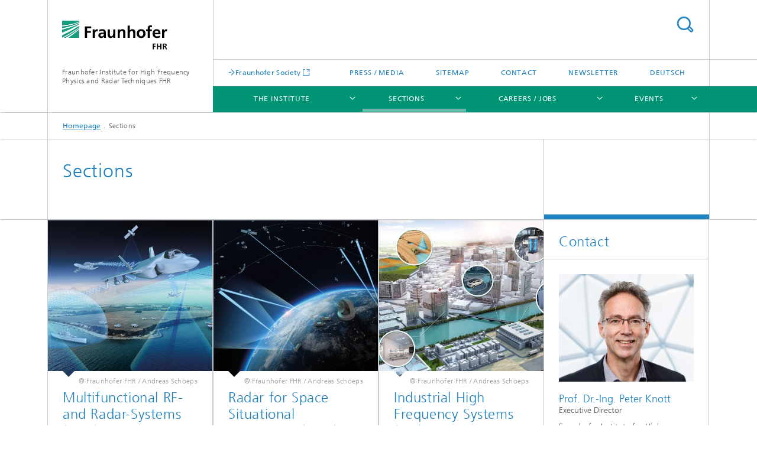

--- FILE ---
content_type: text/html;charset=utf-8
request_url: https://www.fhr.fraunhofer.de/en/sections.html
body_size: 6431
content:
<!DOCTYPE html>
<html lang="en" class="">
<head>
    <meta charset="utf-8"/>
    <meta http-equiv="X-UA-Compatible" content="IE=edge"/>
    <meta name="viewport" content="width=device-width, initial-scale=1, user-scalable=yes"/>
    <title>Sections -  Fraunhofer FHR</title>

    <!-- Avoid annoying toolbar on images in Internet Explorer -->
    <meta http-equiv="imagetoolbar" content="no" />
    <!-- Information for Robots -->
    <meta name="robots" content="noodp,noydir,index,follow" />
    <link rel="alternate" href="https://www.fhr.fraunhofer.de/de/bereiche.html" hreflang="de"/>
    <link rel="alternate" href="https://www.fhr.fraunhofer.de/en/sections.html" hreflang="en"/>
    <!-- open graph and twitter share meta data -->
    <meta property="og:title" content="Sections -  Fraunhofer FHR"/>
    <meta property="og:description" content=""/>
    <meta property="og:url" content="https://www.fhr.fraunhofer.de/en/sections.html"/>
    <meta property="og:type" content="website"/>
    <meta property="og:site_name" content="Fraunhofer Institute for High Frequency Physics and Radar Techniques FHR"/>
        <meta http-equiv="last-modified" content="2024-03-06T11:09:56.658Z" />
	<meta name="pubdate" content="2024-03-06T12:09:56.658+01:00" />
    <meta name="copyright" content="Copyright" />
    <!-- / LEGACY meta tags end -->

    <!--[if !IE]>-->
        <link rel="stylesheet" href="/etc.clientlibs/fraunhofer/ui/website/css/fraunhofer.min.3ed9d7d677cdf827963599044315a9d6.css" type="text/css">
<!--<![endif]-->

    <!--[if gt IE 8]>
    	<![endif]-->

    <!-- HTML5 shim and Respond.js for IE8 support of HTML5 elements and media queries -->
    <!--[if lte IE 8]>
        <link rel="stylesheet" href="/etc.clientlibs/fraunhofer/ui/website/css/lte_ie8.min.css" type="text/css">
<script src="/etc.clientlibs/fraunhofer/ui/website/js/lte_ie8.min.js"></script>
<![endif]-->
    
    <!-- Favorite icon -->
    <link rel="shortcut icon" href="/static/css/fraunhofer/resources/img/favicons/favicon_16x16.ico" type="image/x-icon"/>
	<link rel="apple-touch-icon" sizes="180x180" href="/static/css/fraunhofer/resources/img/favicons/apple-touch-icon_180x180.png">
	<meta name="msapplication-TileColor" content="#ffffff">
	<meta name="msapplication-TileImage" content="/static/css/fraunhofer/resources/img/favicons/mstile-144x144.png">
	<link rel="icon" type="image/png" href="/static/css/fraunhofer/resources/img/favicons/favicon_32x32.png" sizes="32x32">
	<link rel="icon" type="image/png" href="/static/css/fraunhofer/resources/img/favicons/favicon_96x96.png" sizes="96x96">
	<link rel="icon" type="image/svg+xml" href="/static/css/fraunhofer/resources/img/favicons/favicon.svg" sizes="any">
	
    <!-- Platform for Internet Content Selection (PICS) self-rating -->
    <link rel="meta" href="/static/css/fraunhofer/resources/pics.rdf" type="application/rdf+xml" title="PICS labels"/>
    <!-- Open Search -->
    <link rel="search" type="application/opensearchdescription+xml" title="Fraunhofer Institute for High Frequency Physics and Radar Techniques FHR (en)" href="/en.opensearch.xml"/>
        <meta name="geo.region" content="DE-NW" />
    <meta name="geo.placename" content="Wachtberg" />
    <link rel="alternate" type="application/rss+xml" title="RSS Feed Press Releases" href="https://www.fhr.fraunhofer.de/en/rss-feed-press-releases.rss"/>
	</head>
<body class="col-3" itemtype="https://schema.org/WebPage" itemscope="itemscope">
    <div class="fhg-wrapper">
        <header>
    <input type="hidden" class="available-languages-servlet-path" data-path="/en/sections/jcr:content.languages.json" />
<div class="fhg-header">
    <div class="fhg-grid">
        <div class="row1">
            <div class="fhg-grid-item fhg-grid-3-2-1-1 section-search">
                <section role="search">
                    <form method="get" action="/en/search.html" id="search-form" data-suggest-url="/bin/wcm/enterprisesearch/suggest">
                        <div>
                            <input type="hidden" name="_charset_" value="UTF-8" />
                            <input name="numberResults"
                                value="10" type="hidden" />
                            <input name="page" value="1" type="hidden" />

                            <input name="scope" value="FHR" type="hidden"/>
                            <input name="language" value="en" type="hidden"/>
                            <input id="search-query-default-foo" disabled="disabled" value="Suchbegriff" type="hidden"/>
                            <input name="lang" id="search-query-default-foo-hidden" value="en" type="hidden"/>

                            <input type="text" autocomplete="off" name="queryString"
                                id="sectionssearchQuery" class="hasDefault ac_input queryStringContentHeader" maxlength="100"/>

                        </div>
                        <button type="submit">Search</button>
                    </form>
                </section>
            </div>

            <div class="fhg-grid-item fhg-grid-1-1-1-1 section-title">
                <a href="/en.html"><div class="logo-heading">
                    	<img class="logo" alt="" title="" src="/content/dam/fhr/fhr.svg"/>
                        Fraunhofer Institute for High Frequency Physics and Radar Techniques FHR</div>
                </a></div>
        </div>


        <div class="row2">
            <div class="fhg-grid-item fhg-grid-1-1-1-1 section-about text-site-identifier">
                <a href="/en.html">Fraunhofer Institute for High Frequency Physics and Radar Techniques FHR</a></div>

            <div class="fhg-grid-item fhg-grid-3-2-1-1 section-nav" id="menu">
                <div class="row2-1">

                    <div class="fhg-grid-item section-mainlink">
                        <a href="http://www.fraunhofer.de/en.html" class="fhg-arrowed-link" target="_blank">Fraunhofer Society</a></div>
                    <div class="fhg-grid-item section-menu-plus">
                        <nav>
                            <ul>
                                <li><a href="/en/press-media.html">Press / Media</a></li>
                                <li><a href="/en/sitemap.html">Sitemap</a></li>
                                <li><a href="/en/the-institute/contact.html">Contact</a></li>
                                <li><a href="/en/newsletter.html">Newsletter</a></li>
                                <li class="lang"><a href="/de/bereiche.html">Deutsch</a></li>
                                        </ul>
                        </nav>
                    </div>
                </div>

                <div class="nav-fhg" id="nav"><div class="section-menu">
        <nav>
            <ul class="fhg-mainmenu">
            <li class="lvl-1 ">
	                <span class="navigable"><a href="/en/the-institute.html">The Institute</a></span>
	                        <div class="submenu">
	                        	<span class="btn close">[X]</span>
	                        	<span class="mainmenu-title follow-link"><a href="/en/the-institute.html">The Institute</a></span>
	                            <ul>
	                                <li class="lvl-2">
                                            <a href="/en/the-institute/organization-chart.html">Organization Chart</a></li>
	                                <li class="lvl-2">
                                            <a href="/en/the-institute/publications.html">Scientific Publications</a></li>
	                                <li class="lvl-2 is-expandable">
                                            <span class="follow-link navigable"><a href="/en/the-institute/technical-equipment.html">Technical Equipment</a></span>

		                                            <ul>
		                                                <li class="lvl-3">
		                                                        <span class="navigable"><a href="/en/the-institute/technical-equipment/Space-observation-radar-TIRA.html">Space observation radar TIRA</a></span>
		
		                                                                <ul>
		                                                                    <li class="lvl-4">
		                                                                            <a href="/en/the-institute/technical-equipment/Space-observation-radar-TIRA/A-new-cover-for-the-space-observation-radar-TIRA.html">A new cover for the space observation radar TIRA</a></li>
		                                                                    </ul>
		                                                            </li>
		                                                <li class="lvl-3">
		                                                        <a href="/en/the-institute/technical-equipment/messeinrichtungen.html">Measuring equipment</a></li>
		                                                <li class="lvl-3">
		                                                        <a href="/en/the-institute/technical-equipment/experimentalsysteme.html">Experimental systems and test systems (selection)</a></li>
		                                                <li class="lvl-3">
		                                                        <a href="/en/the-institute/technical-equipment/traegerplattformen.html">Carrier platforms</a></li>
		                                                <li class="lvl-3">
		                                                        <a href="/en/the-institute/technical-equipment/leiterplattendesign-und--fertigung.html">Circuit board design and production</a></li>
		                                                <li class="lvl-3">
		                                                        <a href="/en/the-institute/technical-equipment/chip--technologie.html">Chip technology</a></li>
		                                                <li class="lvl-3">
		                                                        <a href="/en/the-institute/technical-equipment/hoechstfrequenztechnologie.html">Ultra-high frequency technology</a></li>
		                                                <li class="lvl-3">
		                                                        <a href="/en/the-institute/technical-equipment/rapid-prototyping.html">Rapid prototyping</a></li>
		                                                <li class="lvl-3">
		                                                        <a href="/en/the-institute/technical-equipment/Precision-mechanical-workshop.html">Precision mechanical workshop</a></li>
		                                                </ul>
                                                </li>
	                                <li class="lvl-2">
                                            <a href="/en/the-institute/The-board-of-trustees.html">The Board of Trustees</a></li>
	                                <li class="lvl-2">
                                            <a href="/en/the-institute/groups-and-alliances.html">Groups and Alliances</a></li>
	                                <li class="lvl-2">
                                            <a href="/en/the-institute/research-fab-microelectronics-germany-fmd.html">Research Fab Microelectronics Germany (FMD)</a></li>
	                                <li class="lvl-2">
                                            <a href="/en/the-institute/institute-history.html">History of the Institute</a></li>
	                                <li class="lvl-2 showInHeader">
                                            <a href="/en/the-institute/contact.html">Contact</a></li>
	                                </ul>
	                        </div>
	                    </li>
			<li class="lvl-1 active">
	                <span class="navigable"><a href="/en/sections.html">Sections</a></span>
	                        <div class="submenu">
	                        	<span class="btn close">[X]</span>
	                        	<span class="mainmenu-title follow-link"><a href="/en/sections.html">Sections</a></span>
	                            <ul>
	                                <li class="lvl-2">
                                            <a href="/en/sections/Multifunctional-RF-and-Radar-Systems-MFR.html">Multifunctional RF- and  Radar-Systems (MFR)</a></li>
	                                <li class="lvl-2">
                                            <a href="/en/sections/Industrial-High-Frequency-Systems-IHS.html">Industrial High Frequency Systems (IHS) </a></li>
	                                <li class="lvl-2">
                                            <a href="/en/sections/Radar-for-Space-Situational-Awareness-RWL.html">Radar for Space Situational Awareness (RWL)</a></li>
	                                <li class="lvl-2">
                                            <a href="/en/sections/Projekt-Management-Office-PMO.html">Projekt Management Office (PMO) </a></li>
	                                <li class="lvl-2">
                                            <a href="/en/sections/Administration-VW.html">Administration (VW)</a></li>
	                                </ul>
	                        </div>
	                    </li>
			<li class="lvl-1 ">
	                <span class="navigable"><a href="/en/careers.html">Careers / Jobs</a></span>
	                        <div class="submenu">
	                        	<span class="btn close">[X]</span>
	                        	<span class="mainmenu-title follow-link"><a href="/en/careers.html">Careers / Jobs</a></span>
	                            <ul>
	                                <li class="lvl-2">
                                            <a href="/en/careers/working-environment.html">Working Environment</a></li>
	                                <li class="lvl-2">
                                            <a href="/en/careers/fraunhofer-talenta.html">Fraunhofer TALENTA</a></li>
	                                <li class="lvl-2 is-expandable">
                                            <span class="follow-link navigable"><a href="/en/careers/doctoral-studies-at-fhr.html">Doctoral studies at FHR</a></span>

		                                            <ul>
		                                                <li class="lvl-3">
		                                                        <a href="/en/careers/doctoral-studies-at-fhr/doctorate_at_fraunhofer_fhr_2020.html">Doctorate at Fraunhofer FHR 2020</a></li>
		                                                <li class="lvl-3">
		                                                        <a href="/en/careers/doctoral-studies-at-fhr/Doctoral_Program_MENELAOS.html">Doctoral Program MENELAOS</a></li>
		                                                <li class="lvl-3">
		                                                        <a href="/en/careers/doctoral-studies-at-fhr/interview-dr--gonzalez.html">Interview Dr. González</a></li>
		                                                <li class="lvl-3">
		                                                        <a href="/en/careers/doctoral-studies-at-fhr/doctorate_at_fraunhofer_fhr_2021.html">Doctorate at Fraunhofer FHR 2021</a></li>
		                                                </ul>
                                                </li>
	                                <li class="lvl-2">
                                            <a href="/en/careers/for-students.html">For Students</a></li>
	                                <li class="lvl-2">
                                            <a href="/en/careers/tips-for-applicants.html">Tips for Applicants</a></li>
	                                <li class="lvl-2">
                                            <a href="/en/careers/vacancies.html">Vacancies</a></li>
	                                <li class="lvl-2">
                                            <a href="/en/careers/fuer_schueler1.html">Für Schüler </a></li>
	                                </ul>
	                        </div>
	                    </li>
			<li class="lvl-1  showInHeader">
	                <span><a href="/en/press-media.html">Press / Media</a></span>
                    	</li>
			<li class="lvl-1 ">
	                <span class="navigable"><a href="/en/events.html">Events</a></span>
	                        <div class="submenu">
	                        	<span class="btn close">[X]</span>
	                        	<span class="mainmenu-title follow-link"><a href="/en/events.html">Events</a></span>
	                            <ul>
	                                <li class="lvl-2">
                                            <a href="/en/events/online-lecture-series--radar-in-action.html">Online Lecture Series »Radar in Action«</a></li>
	                                </ul>
	                        </div>
	                    </li>
			<li class="more lvl-1" id="morefield"><span class="navigable"><span>More</span></span>
	                <ul></ul>
	            </li>
            </ul>
        </nav>
    </div>
</div>
</div>
        </div>
    </div>
</div>
<div data-emptytext="stage_parsys_hint" class="dummyclass"></div>
<nav class="breadcrumbs text-secondary">

	<div class="drop-down-bar">
		<p>Where am I?</p>
	</div>
	<div class="wrapper">
		<ul>
			<li><a href="/en.html">Homepage</a></li>
					<li>Sections</li>
					</ul>
	</div>
</nav>
<div class="fhg-section-separator fhg-heading-separator fhg-grid fhg-grid-4-columns ">
    <div class="fhg-grid-item">
        <h1>Sections</h1>
        </div>
    <div class="fhg-grid-item empty"></div>
    </div>
</header>
<div class="fhg-main fhg-grid fhg-grid-3-columns">
            <div class="contentPar parsys"><div data-emptytext="teaser_overview_parsys_hint" class="teaser section"><div class="fhg-grid teaser-layout fhg-grid-4-columns">
	<div class="fhg-grid-item teaser-layout__title invisible">
		<h2 class="teaser-layout__title-headline fragment" id="I946d"></h2>
			</div>
    
    <div class="fhg-grid teaser-layout--masonry js-teaser-layout--masonry" data-config-masonry='{"horizontalOrder":false}'>
    	<div class="fhg-grid-column-sizer"></div>
		<div class="teaserPar parsys"><div data-emptytext="linklist_add_items" class="teaser__item section"><div class="fhg-grid-item teaser-default teaser-default--size-1x2 teaser-default--variant- teaser-default--color-white  teaser-default--has-image js-teaser-ellipsis">
    <div class="teaser-default__content">
    	<a href="/en/sections/Multifunctional-RF-and-Radar-Systems-MFR.html" class="teaser-default__image teaser-default__image--linked teaser-default__image--large large" style="background-image: url(&#39;/en/sections/jcr:content/contentPar/teaser_overview_copy/teaserPar/teaser/image.img.2col.large.jpg/1683010275068/Fraunhofer-FHR-Bereich-MFR-2000px.jpg&#39;);background-position: 50% 50%" target="_self" title="more Info">&nbsp;</a><div class="teaser-default__text">
        	<div class="teaser-default__text-caption js-teaser-default__text-caption">
	            <p class="teaser-default__text-caption-copyright">© Fraunhofer FHR / Andreas Schoeps</p>
	                <h3 class="teaser-default__text-headline">Multifunctional RF- and  Radar-Systems (MFR)</h3>
	            </div>
	        <div class="teaser-default__text-cta js-teaser-default__text-cta">
	            <a href="/en/sections/Multifunctional-RF-and-Radar-Systems-MFR.html" class="teaser-default__text-cta--button" target="_self" title="more Info">more Info</a></div>
        </div>
    	</div>
</div>
</div>
<div data-emptytext="linklist_add_items" class="teaser__item section"><div class="fhg-grid-item teaser-default teaser-default--size-1x2 teaser-default--variant- teaser-default--color-white  teaser-default--has-image js-teaser-ellipsis">
    <div class="teaser-default__content">
    	<a href="/en/sections/Radar-for-Space-Situational-Awareness-RWL.html" class="teaser-default__image teaser-default__image--linked teaser-default__image--large large" style="background-image: url(&#39;/en/sections/jcr:content/contentPar/teaser_overview_copy/teaserPar/teaser_3_copy/image.img.2col.large.jpg/1722421278944/Fraunhofer-FHR-Bereich-RWL-2000px.jpg&#39;);background-position: 50% 50%" target="_self" title="more Info">&nbsp;</a><div class="teaser-default__text">
        	<div class="teaser-default__text-caption js-teaser-default__text-caption">
	            <p class="teaser-default__text-caption-copyright">© Fraunhofer FHR / Andreas Schoeps</p>
	                <h3 class="teaser-default__text-headline">Radar for Space Situational Awareness (RWL)</h3>
	            </div>
	        <div class="teaser-default__text-cta js-teaser-default__text-cta">
	            <a href="/en/sections/Radar-for-Space-Situational-Awareness-RWL.html" class="teaser-default__text-cta--button" target="_self" title="more Info">more Info</a></div>
        </div>
    	</div>
</div>
</div>
<div data-emptytext="linklist_add_items" class="teaser__item section"><div class="fhg-grid-item teaser-default teaser-default--size-1x2 teaser-default--variant- teaser-default--color-white  teaser-default--has-image js-teaser-ellipsis">
    <div class="teaser-default__content">
    	<a href="/en/sections/Industrial-High-Frequency-Systems-IHS.html" class="teaser-default__image teaser-default__image--linked teaser-default__image--large large" style="background-image: url(&#39;/en/sections/jcr:content/contentPar/teaser_overview_copy/teaserPar/teaser_0/image.img.2col.large.jpg/1683010383026/Fraunhofer-FHR-Bereich-IHS-2000px.jpg&#39;);background-position: 50% 50%" target="_self" title="more Info">&nbsp;</a><div class="teaser-default__text">
        	<div class="teaser-default__text-caption js-teaser-default__text-caption">
	            <p class="teaser-default__text-caption-copyright">© Fraunhofer FHR / Andreas Schoeps</p>
	                <h3 class="teaser-default__text-headline">Industrial High Frequency  Systems (IHS) </h3>
	            </div>
	        <div class="teaser-default__text-cta js-teaser-default__text-cta">
	            <a href="/en/sections/Industrial-High-Frequency-Systems-IHS.html" class="teaser-default__text-cta--button" target="_self" title="more Info">more Info</a></div>
        </div>
    	</div>
</div>
</div>
<div data-emptytext="linklist_add_items" class="teaser__item section"><div class="fhg-grid-item teaser-default teaser-default--size-1x2 teaser-default--variant- teaser-default--color-white  teaser-default--has-image js-teaser-ellipsis">
    <div class="teaser-default__content">
    	<a href="/en/sections/Projekt-Management-Office-PMO.html" class="teaser-default__image teaser-default__image--linked teaser-default__image--large large" style="background-image: url(&#39;/en/sections/jcr:content/contentPar/teaser_overview_copy/teaserPar/teaser_3_copy_178023/image.img.2col.large.jpg/1683010768482/Fraunhofer-FHR-Bereich-PMO-2000px.jpg&#39;);background-position: 50% 50%" target="_self" title="more Info">&nbsp;</a><div class="teaser-default__text">
        	<div class="teaser-default__text-caption js-teaser-default__text-caption">
	            <h3 class="teaser-default__text-headline">Projekt Management Office (PMO) </h3>
	            </div>
	        <div class="teaser-default__text-cta js-teaser-default__text-cta">
	            <a href="/en/sections/Projekt-Management-Office-PMO.html" class="teaser-default__text-cta--button" target="_self" title="more Info">more Info</a></div>
        </div>
    	</div>
</div>
</div>
<div data-emptytext="linklist_add_items" class="teaser__item section"><div class="fhg-grid-item teaser-default teaser-default--size-1x2 teaser-default--variant- teaser-default--color-white  teaser-default--has-image js-teaser-ellipsis">
    <div class="teaser-default__content">
    	<a href="/en/sections/Administration-VW.html" class="teaser-default__image teaser-default__image--linked teaser-default__image--large large" style="background-image: url(&#39;/en/sections/jcr:content/contentPar/teaser_overview_copy/teaserPar/teaser_3/image.img.2col.large.jpg/1683010968973/Fraunhofer-FHR-Bereich-VW-2000px.jpg&#39;);background-position: 50% 50%" target="_self" title="more Info">&nbsp;</a><div class="teaser-default__text">
        	<div class="teaser-default__text-caption js-teaser-default__text-caption">
	            <h3 class="teaser-default__text-headline">Administration (VW)</h3>
	            </div>
	        <div class="teaser-default__text-cta js-teaser-default__text-cta">
	            <a href="/en/sections/Administration-VW.html" class="teaser-default__text-cta--button" target="_self" title="more Info">more Info</a></div>
        </div>
    	</div>
</div>
</div>
</div>
</div>
</div></div>
<div data-emptytext-sectionParsys="section_component_hint" data-emptytext="Drag components here" class="sectionComponent parbase section" data-emptytext-teaserParsys="section_component_marginal_column_parsys_hint"><div class="sep sectionseparator"><script data-scf-json="true" type='application/json' id='/en/sections/jcr:content/contentPar/sectioncomponent/sep'>{"id":"/en/sections/jcr:content/contentPar/sectioncomponent/sep","resourceType":"fraunhofer/components/sectionseparator","url":"/en/sections/_jcr_content/contentPar/sectioncomponent/sep.social.json","friendlyUrl":"/en/sections.html"}</script><div class="fhg-section-separator"></div>
</div>
<div class="fhg-grid-section">
    <div class="fhg-grid fhg-grid-3-columns">
        <section>
            <div class="sectionParsys parsys"><div data-emptytext="linklist_add_items" class="fhg-content-article fhg-grid section"><article>
    <div class="fhg-grid-item fhg-grid-3-2-1 fhg-content heading">
                <h2 id="Organisation-chart-of-the-Fraunhofer-Institute-for-high-frequency-physics-and-Radar-techniques-FHR" class="fragment">Organisation chart of the Fraunhofer Institute for high frequency physics and Radar techniques FHR</h2>
                    </div>
        <div class="row">
        <div class=" fhg-grid-item fhg-grid-1-2-1">
        <figure  class="fhg-content image "><figcaption>
        <div  class="figure-desc"></div></figcaption>
</figure></div>
<div class=" fhg-grid-item fhg-grid-2-2-1">
        <div class="fhg-content fhg-richtext">
</div>
</div>
</div>
</article>
</div>
<div class="fhg-content-article fhg-grid section"><article>
    <div class="row">
        <div class="fhg-grid-item fhg-grid-3-2-1 cq-dd-image">
    <figure  class="fhg-content image wide fhg-grid-3-2-1"><figcaption>
        <div  class="figure-desc"></div></figcaption>
</figure></div>
</div>
</article>
</div>
</div>
</section>
    </div>
    </div></div>
</div>
</div>
        <div class="fhg-sidebar">
                <aside>
                    <div class="bcardssnav parsysbcardssnav parsys"><div class="business-card blue-ribbon">
    <h3>Contact</h3>
    <div class="card-container" >
        <div class="businesscardinclude"><div class="card"><div class="img img-horizontal">
        <img src="/content/businesscards/fhr_v/il-stab/Peter_Knott/jcr:content/businesscard/image.img.1col.jpg/1713438752952/Peter-Knott-2-Kopie-5z4.jpg" alt="Peter Knott"/>
            </div>
    <div class="content">
        <h3>Contact Press / Media</h3>
        <div class="info">
            <h4 class="name">
                Prof. Dr.-Ing. Peter Knott</h4>
            <p class="position">Executive Director</p>
            <p class="address">
                Fraunhofer Institute for High Frequency Physics and Radar Techniques FHR<br/>Fraunhoferstraße 20<br/>53343&nbsp;Wachtberg,&nbsp;Germany</p>
            <p class="phone">
                Phone&nbsp;+49 228 60882-1001</p>
            <div class="cta-block">
                <ul class="fhg-list arrowed-list">
                    <li class="sendMail"><a href="/en/send-mail?l=en&m=1.96c7bd002633af453e74bb008e7bfbbf&k=5065746572204b6e6f7474&r=2f656e2f73656374696f6e732e68746d6c" contact="Peter Knott">Send email</a></li>
                    
                    </ul>
            </div>
        </div>
    </div>
</div></div>
<div class="businesscardinclude"><div class="card"><div class="img img-horizontal">
        <img src="/content/businesscards/fhr_v/il-stab/Dirk_Heberling/jcr:content/businesscard/image.img.1col.jpg/1713440462958/Dirk-Heberling-Kopie-2-5z4.jpg" alt="Dirk Heberling"/>
            </div>
    <div class="content">
        <h3>Contact Press / Media</h3>
        <div class="info">
            <h4 class="name">
                Prof. Dr.-Ing. Dirk Heberling</h4>
            <p class="position">Director</p>
            <p class="address">
                Fraunhofer Institute for High Frequency Physics and Radar Techniques FHR<br/>Fraunhoferstraße 20<br/>53343&nbsp;Wachtberg,&nbsp;Germany</p>
            <p class="phone">
                Phone&nbsp;+49 228 60882-1002</p>
            <div class="cta-block">
                <ul class="fhg-list arrowed-list">
                    <li class="sendMail"><a href="/en/send-mail?l=en&m=1.3b0e2fa94ba1315bd4749cb9f611baf8&k=4469726b2048656265726c696e67&r=2f656e2f73656374696f6e732e68746d6c" contact="Dirk Heberling">Send email</a></li>
                    
                    </ul>
            </div>
        </div>
    </div>
</div></div>
</div>
</div>
</div>
</aside>
            </div>
        <div class="sep sectionseparator"><script data-scf-json="true" type='application/json' id='/en/sections/jcr:content/sep'>{"id":"/en/sections/jcr:content/sep","resourceType":"fraunhofer/components/sectionseparator","url":"/en/sections/_jcr_content/sep.social.json","friendlyUrl":"/en/sections.html"}</script><div class="fhg-section-separator"></div>
</div>
<footer>
    <div class="fhg-footer">
        <h2 class="invisible fragment" id="Navigation-and-Social-Media">Navigation and Social Media</h2>
        <div class="fhg-grid">
            <div class="fhg-social">
    <div class="fhg-grid">
        <div class="fhg-grid-item fhg-grid-3-2-2-1">
		<div class="content">
                <h3 class="fhg-block-heading">Share</h3>
                <div class="social-bar shariff"
                     data-mail-subject="Recommendation: Sections"
                     data-mail-body="https://www.fhr.fraunhofer.de/en/sections.html" data-mail-url="mailto:"
                     data-lang="en" data-services="[&quot;facebook&quot;,&quot;twitter&quot;,&quot;linkedin&quot;,&quot;xing&quot;,&quot;youtube&quot;,&quot;instagram&quot;]" 
                     data-title="Sections - "
                     data-url="https://www.fhr.fraunhofer.de/en/sections.html">
                </div>
            </div>
		</div>
        <div class="fhg-grid-item fhg-grid-1-1-1-1 secondary-buttons">
            <div class="fhg-grid-item-contents">
                <button class="print">Print</button>
                <!--<button>Download</button>-->
            </div>
        </div>
    </div>
</div><div class="row-quick-links links-list">
        <div class="fhg-grid-item fhg-grid-1-1-1-1 section-h-links">
            <h3 class="fhg-block-heading">Quick Links</h3>
            </div>
        <div class="fhg-grid-item fhg-grid-3-2-1-1 section-links">
            <ul class="fhg-list arrowed-list">
                <li class="">
                        <a href="/en/the-institute.html">The Institute</a></li>
                <li class="">
                        <a href="/en/sections.html">Sections</a></li>
                <li class="">
                        <a href="/en/careers.html">Careers / Jobs</a></li>
                <li class="">
                        <a href="/en/press-media.html">Press / Media</a></li>
                <li class="">
                        <a href="/en/events.html">Events</a></li>
                </ul>
        </div>
    </div>
<div class="row-social">
                <div class="fhg-grid-item section-coop">
        <h3 class="fhg-block-heading">Related Links</h3>

        <form method="get" action="#related">
            <div>
                <select id="relatedLinks" name="cooperation">
                    <option value="http://www.en.vvs.fraunhofer.de/">Fraunhofer Group for Defense and Security</option>
                    <option value="http://www.mikroelektronik.fraunhofer.de/en/welcome.html">Fraunhofer Group for Microelectronics</option>
                    <option value="http://www.vision.fraunhofer.de/en/">Fraunhofer Vision Alliance </option>
                    <option value="http://www.space.fraunhofer.de/">Fraunhofer Space Alliance</option>
                    </select>
            </div>
            <button class="submit" type="submit">Choose</button>
        </form>
        <input type="hidden" name="http://www.en.vvs.fraunhofer.de/" value="_blank"/>
        <input type="hidden" name="http://www.mikroelektronik.fraunhofer.de/en/welcome.html" value="_blank"/>
        <input type="hidden" name="http://www.vision.fraunhofer.de/en/" value="_blank"/>
        <input type="hidden" name="http://www.space.fraunhofer.de/" value="_blank"/>
        <div class="fhg-grid-item section-mainlink">
                <a href="http://www.fraunhofer.de/en.html" class="fhg-arrowed-link" target="_blank">Fraunhofer Society</a></div>
        </div>
<div class="fhg-grid-item section-follow">
        <h3 class="title">Follow us</h3>
        <ul>
            <li>
                        <a href="http://www.facebook.com/fraunhofer.fhr" target="_blank" class="button fb" title=""></a>
                    </li>
                <li>
                        <a href="http://www.twitter.com/fraunhofer_fhr" target="_blank" class="button tw" title=""></a>
                    </li>
                <li>
                        <a href="https://www.linkedin.com/company/fraunhofer-fhr/" target="_blank" class="button in" title=""></a>
                    </li>
                <li>
                        <a href="https://www.youtube.com/c/fraunhoferfhr" target="_blank" class="button yt" title=""></a>
                    </li>
                <li>
                        <a href="https://www.instagram.com/fraunhofer_fhr/" target="_blank" class="button ig" title="Visit us on Instagram"></a>
                    </li>
                </ul>
    </div>
</div>
            <div class="row-footer-nav">
    <div class="fhg-grid-item fhg-grid-3-2-1-1 section-menu text-secondary">
        <nav>
            <ul>
                <li>
                        <a href="/en/the-institute/contact.html">Contact</a></li>
                <li>
                        <a href="/en/imprint.html">Imprint</a></li>
                <li>
                        <a href="/en/data-protection.html">Data Protection</a></li>
                </ul>
        </nav>
    </div>
    <div class="fhg-grid-item fhg-grid-1-1-1-1 section-copy text-secondary">
    	<span>© 2026 </span>     
    </div>
</div>
</div>
        <div class="print-footer">
            <p><strong>Source: Fraunhofer-Gesellschaft<br>Fraunhofer Institute for High Frequency Physics and Radar Techniques FHR - Sections</strong></p>
            <p>Online in Internet; URL: https://www.fhr.fraunhofer.de/en/sections.html</p>
            <p>Date: 16.1.2026 15:48</p>
        </div>
    </div>
</footer>
</div>
    <script src="/etc.clientlibs/fraunhofer/ui/website/js/thirdparty/requirejs.min.js"></script>
<script src="/etc.clientlibs/fraunhofer/ui/website/js/fraunhofer.min.js"></script>
<!--[if lte IE 9]>
    <script type="text/javascript">
        require(['input-placeholder']);
    </script>
<![endif]-->
<!-- Tracking Code BEGIN --><script type="text/javascript">(function(d,s){var l=d.createElement(s),e=d.getElementsByTagName(s)[0];
l.async=true;l.type='text/javascript';
l.src='https://c.leadlab.click/4e2643b2050aa38c.js';
e.parentNode.insertBefore(l,e);})(document,'script');</script><!-- Tracking Code END --></body>
</html>

--- FILE ---
content_type: text/javascript
request_url: https://www.fhr.fraunhofer.de/etc.clientlibs/fraunhofer/ui/website/js/fraunhofer.min.js
body_size: 231532
content:
define('youtube', ["jquery", "helper-utils"], function($, utils, undefined) {
    var MODULE_SELECTOR = '[data-module="youtube"]';
    
    function triggerModuleEvent(event, params) {
        var eventName = "video:" + event; 
        this.$videoModule.trigger(eventName, params)
                        .trigger("youtube-" + eventName, params);
    }
    
    function triggerEvent(event, params) {
        $.proxy(triggerModuleEvent, this)(event, params);
        $.proxy(triggerModuleEvent, this)("stateChange", [event, this]);
    }
    
    var YoutubePlayer = function(element, conf) {
        this.$el = (element instanceof jQuery) ? element : $(element);
        this.domEl = this.$el[0];
        this.$videoModule = this.$el;
        $.proxy(triggerEvent, this)("initializing", [this]);
        this.config = conf;
        this.$playerEl = $(conf.playerelement, this.$el);
        this.$thumbnailEl = $(conf.thumbnailelement, this.$el);
        if(this.$playerEl.length == 0) {
            this.$playerEl = $('<div></div>').addClass("youtube-player");
            this.$playerEl.appendTo(this.$el);
        }
        // see https://developers.google.com/youtube/iframe_api_reference?hl=de#Playback_status
        var YoutubePlayerStates = [];
        var instance = this;
        
        var playerConfig = {
//            host: 'https://www.youtube-nocookie.com', // sets no cookie, but seems to show ads instead
            videoId: conf.id,
            width: 1920,
            height: 1080,
            playerVars: {
                autoplay: 0,
                controls: 2,
                modestbranding: 1,
                hl: conf.lang,
                rel: 0,
                showinfo: 0
            },
            events: {
                'onReady': function(e) {
                    conf.muted && instance.mute();
                    conf.autoplay && instance.play();
                    $.proxy(triggerEvent, instance)("initialized", [instance]);
                },
                'onStateChange': function(e) {
                    var newstate = e.data >= -1 && e.data <= 5 ? YoutubePlayerStates[e.data + 1] : undefined;
                    if(newstate === undefined) {
                        window.console && window.console.log("State is undefined for index", e.data);
                    } else {
                        $.proxy(triggerEvent, instance)(newstate.toLowerCase(), [instance]);
                    }
                }
            }
        };

        var fetchAndEmbedYoutubePlayer = function() {
            this.player = new YT.Player(this.$playerEl[0], playerConfig);
            // init the player states by right shifting +1, as the first state is -1
            for(var state in YT.PlayerState) {
                if(!YT.PlayerState.hasOwnProperty(state)) {
                    continue;
                }
                YoutubePlayerStates[YT.PlayerState[state] + 1] = state ;
            }
        };

        if (typeof(YT) == 'undefined' || typeof(YT.Player) == 'undefined') {
            window.onYouTubeIframeAPIReady = $.proxy(fetchAndEmbedYoutubePlayer, this);
            $.getScript('//www.youtube.com/iframe_api');
        } else {
            $.proxy(fetchAndEmbedYoutubePlayer, this)();
        }
        
        this.$videoModule.data("player", this)
            .on("video:paused youtube-video:paused", $.proxy(this.pause, this))
            .on("video:stop youtube-video:stop", $.proxy(this.stop, this))
            .on("video:play youtube-video:play", $.proxy(this.play, this));
    };

    YoutubePlayer.prototype.getSource = function() {
        if(typeof(this.source) == "undefined") {
            this.source = "https://www.youtube.com/watch?v=" + this.config.id;
        }
        return this.source;
    }
    
    YoutubePlayer.prototype.isValid = function() {
        if(typeof(this.player) === "undefined") {
            window.console && console.error("The youtube player is not initialized yet.");
            return false;
        }
        return true;
    };

    YoutubePlayer.prototype.play = function() {
        if(!this.isValid()) {
            return;
        }
        if(this.$thumbnailEl.length) {
            this.$thumbnailEl.hide();
        }
        if(typeof(this.player.playVideo) == "function") {
            this.player.playVideo();
        } else {
            window.console && console.error("The youtube player is not ready yet.");
        }
    };
    
    YoutubePlayer.prototype.stop = function() {
        if(!this.isValid()) {
            return;
        }
        this.player.pauseVideo();
        this.player.seekTo(0, true);
        this.player.stopVideo();
        if(this.$thumbnailEl.lenth) {
            this.$thumbnailEl.show();
        }
        $.proxy(triggerEvent, this)("stopped", [this]);
    };

    YoutubePlayer.prototype.pause = function() {
        if(!this.isValid()) {
            return;
        }
        this.player.pauseVideo();
    };

    YoutubePlayer.prototype.mute = function() {
        if(!this.isValid()) {
            return;
        }
        this.player.mute();
    };
    
    YoutubePlayer.prototype.on = function(event, eventCallback) {
        this.$videoModule.on(event, eventCallback);
        return this;
    };
    
    $(document).on("youtube-video:init", function(e){
        var $videoElement = $(e.target);
        if(!$videoElement.is(".js-video-item")) {
            return;
        }
        if(!!$videoElement.data("player") || !!$videoElement.attr("data-module-initialized")) {
            window.console && console.debug && console.debug("The player is already initialized", $videoElement[0]);
            return;
        }
        var config = utils.attrs.getOverlayConfig("data-video-config", $videoElement);
        $.extend(config, {
            "playerelement": ".youtube-player",
            "thumbnailelement": ".youtube-thumbnail"
        });
        var $videoOverlay = $videoElement.closest(".video-overlay");
        if($videoOverlay.length) {
          var configOverlay = utils.attrs.getOverlayConfig("data-video-config-overlay", $videoOverlay);
          $.extend(true, config, configOverlay);
        }
        if(!config.id) {
            window.console && console.trace("Error! No youtube video id supplied.", $videoElement);
            return;
        }
        
        var $thumbnailEl = $videoElement.find(".youtube-thumbnail");
        if($thumbnailEl.length && config.poster) {
            var $previewImage = $thumbnailEl.find("img");
            if(!$previewImage.length) {
                $previewImage = $("<img />");
                $thumbnailEl.prepend($previewImage);
            }
            $previewImage.attr("src", config.poster);
        }
        
        var $playIconEl = $(".youtube-thumbnail .playicon-wrapper", $videoElement);
        $playIconEl = $playIconEl.length == 0 ? $videoElement : $playIconEl;
        $playIconEl.on("click", function(e) {
            e.preventDefault();
            e.stopPropagation();
            var youtubePlayer = $videoElement.data("player");
            if(typeof(youtubePlayer) === "undefined") {
                new YoutubePlayer($videoElement, config);
            } else {
                youtubePlayer.play();
            }
        });
        $videoElement.addClass("youtube-module").removeAttr("data-module").attr("data-module-initialized", "true");
    });
    
    $(MODULE_SELECTOR).trigger("youtube-video:init");
    return YoutubePlayer;
});

'use strict';
define('wizard', ['jquery'], function ($) {
    var formSubmitBlockerId = "prevent-final-submit";
    $(function () {
        function getCurrentItem($form) {
            return $form.find(".wizard > .accordion-item > .item-body.collapse.in").parents(".accordion-item").first();
        }
        function getPrevItem($currentItem) {
            return $currentItem.is(':first-child') ? null : $currentItem.prev(".accordion-item");
        }
        function getNextItem($currentItem) {
            return $currentItem.is(':last-child') ? null : $currentItem.next(".accordion-item");
        }
        function getAccordionControl($item) {
            return $item.find('[data-toggle]').first();
        }
        
        var $body = $("body");
        var $wizard = $body.find('form [data-module="wizard"], form[data-module="wizard"]');
        if(!$wizard.length) {
            return;
        }
        var $form = $wizard.closest("form");
        $form.append($('<input />').attr({"id": formSubmitBlockerId, "type": "text", "class": "required", "value": ""}).css({"position": "absolute", "left": "-99999px"}));
        var $firstItem = $form.find(".wizard > .accordion-item").first();
        var $currentItem = getNextItem($firstItem);
        while($currentItem != null) {
            $(".item-trigger", $currentItem).attr("data-toggle", "");
            $currentItem = getNextItem($currentItem);
        }
        $body.on('validation-complete.fhg', 'form', function(e){
            var $form = $(this);
            var $currentItem = $form.find(".wizard > .accordion-item > .item-body.collapse.in").parents(".accordion-item").first();
            var $prevItem = getPrevItem($currentItem);            
            var $nextItem = getNextItem($currentItem);
            if($nextItem == null) {
                $form.find("input#" + formSubmitBlockerId).remove();
                $wizard.trigger({type: "wizard-finish.fhg", prevItem: $prevItem, currentItem: $currentItem, nextItem: $nextItem, buttons: $currentItem.find('[type="submit"]')});
            } else {
                $wizard.trigger("wizard-go-step-forward.fhg");
            }
        });
        
        $wizard
        .on('wizard-go-step-back.fhg', function(e) {
            var $currentItem = getCurrentItem($form);
            var $prevItem = getPrevItem($currentItem);
            if($prevItem == null) {
                console && console.log("No more steps back");
                return;
            }
            var $nextItem = getNextItem($currentItem);
            $wizard.trigger({type: "wizard-before-step-change.fhg", prevItem: $prevItem, currentItem: $currentItem, nextItem: $nextItem, buttons: $currentItem.find('[type="submit"]')});
            
            getAccordionControl($prevItem).trigger("click");
            
            // go step back
            $nextItem = $currentItem;
            $currentItem = $prevItem;
            $prevItem = getPrevItem($currentItem);
            $wizard.trigger({type: "wizard-step-changed.fhg", prevItem: $prevItem, currentItem: $currentItem, nextItem: $nextItem, buttons: $currentItem.find('[type="submit"]')});
        })
        .on('wizard-go-step-forward.fhg', function(e) {
            var $currentItem = getCurrentItem($form);
            var $prevItem = getPrevItem($currentItem);
            var $nextItem = getNextItem($currentItem);
            if($nextItem == null) {
                console && console.log("No more steps forward");
                return;
            }
            $wizard.trigger({type: "wizard-before-step-change.fhg", prevItem: $prevItem, currentItem: $currentItem, nextItem: $nextItem, buttons: $currentItem.find('[type="submit"]')});
            
            $(".item-trigger", $nextItem).attr("data-toggle", "collapse");
            getAccordionControl($nextItem).removeClass("disabled").trigger("click");
            
            // go step forward
            $prevItem = $currentItem;
            $currentItem = $nextItem;
            $nextItem = getNextItem($currentItem);
            $wizard.trigger({type: "wizard-step-changed.fhg", prevItem: $prevItem, currentItem: $currentItem, nextItem: $nextItem, buttons: $currentItem.find('[type="submit"]')});
        });
    });
});

define('video', ['jquery', 'videojs', 'helper-utils'], function($, videojs, utils) {
    var MODULE_SELECTOR = '[data-module="video"]';
    var mediaEvents = "loadstart progress suspend abort error emptied stalled loadedmetadata loadeddata canplay canplaythrough playing waiting seeking seeked ended durationchange timeupdate play pause ratechange resize volumechange";
    var eventsMap = {
        "abort": "unstarted",
        "emptied": "unstarted",
        "loadstart": "unstarted",
        "loadedmetadata": "unstarted",
       // "play": "buffering", //"Sent when the playback state is no longer paused, as a result of the play method, or the autoplay attribute" - causes issues
        "pause": "paused"
    };
    
    function triggerModuleEvent(event, params) {
        var eventName = "video:" + event; 
        this.$videoModule.trigger(eventName, params)
                        .trigger("dam-" + eventName, params);
    }
    
    function triggerEvent(event, params) {
        $.proxy(triggerModuleEvent, this)(event, params);
        $.proxy(triggerModuleEvent, this)("stateChange", [event, this]);
    }
    
    /**
     * @param {DomElement} element the dom element to bind the player to
     * @param {Object} config Configuration object
     */
    var DamVideoPlayer = function(element, config) {
        this.$el = (element instanceof jQuery) ? element : $(element);
        this.domEl = this.$el[0];
        this.domEl.id = "video" + parseInt(Math.random() * 100000); // automatically generate unique id
        this.$el.wrap($('<div class="video-module js-video-item"></div>')).removeAttr("data-module").removeClass("js-video-item");
        this.$videoModule = this.$el.parent();
        this.damPlayer = true;
        $.proxy(triggerEvent, this)("initializing", [this]);
        this.defaultConfig = {
            "controls": utils.attrs.getOverlayOption('videoControls', this.$el, true),
            "poster": utils.attrs.getOverlayOption('videoPoster', this.$el, ""),
            "muted": utils.attrs.getOverlayOption('videoMuted', this.$el, false),
            "preload": utils.attrs.getOverlayOption('videoPreload', this.$el, true),
            "autoplay": utils.attrs.getOverlayOption('videoAutoplay', this.$el, false),
            "aspectRatio": utils.attrs.getOverlayOption('videoAspectratio', this.$el, "16:9"),
            "fluid": utils.attrs.getOverlayOption('videoFluid', this.$el, true),
            "suppressNotSupportedError": utils.attrs.getOverlayOption('videoSuppressNotSupportedError', this.$el, false),
            "vtt.js": "/static/js/thirdparty/node_modules/resources/videojs/vtt/vtt.min.js",
            "flashEnabled": utils.attrs.getOverlayOption('videoFlashEnabled', this.$el, false),
            "delayedAutoplay": utils.attrs.getOverlayOption('delayedAutoplay', this.$el, false), // used with autoplay. if enabled, than autoplay is going to start only when the event video:autoplay is triggered
            "fallbackImageSrc": utils.attrs.getOverlayOption('videoFallbackImagesrc', this.$el),
            "fallbackImageAlt": utils.attrs.getOverlayOption('videoFallbackImagealt', this.$el, "")
        };
        this.config = $.extend(true, {}, this.defaultConfig, config);
        this.isDisabled = this.$el.hasClass('inactive') || this.$el.data('videoDisabled') || this.config.disabled;
        this.isDelayedAutoplayEnabled = !!this.config.delayedAutoplay && !!this.config.autoplay;
        this.isAutoplayEnabled = !!this.config.autoplay && this.config.autoplay !== "false" && !this.isDelayedAutoplayEnabled;
        if(this.isDelayedAutoplayEnabled) {
            delete this.config.autoplay;
        }
        var instance = this;
        if (this.isDisabled) {
            this.initFallback();
            this.$el.remove();
            return;
        }
        
        function loadTechPlugin(techName, config, errorHandler) {
            require(["videojs-" + techName], function(techPlugin){
                if(videojs.getTech(techName)) { // is tech actually registered?
                    window.console && console.log(techName + " has been successfully loaded. Initializing...");
                    $.extend(instance.config, {"techOrder": [techName]}, config);
                    instance.initVideoPlayer();
                } else {
                    window.console && console.error(techName + " tech couldn't be loaded or initialized properly.");
                    if(typeof(errorHandler) == "function") {
                        errorHandler();
                    }
                }
            },errorHandler);
        }
        if(!!this.config.flashEnabled) {
            loadTechPlugin("flvjs", {}, function onErrorTryPureFlash() {
                loadTechPlugin("flash", {
                    "flash": {
                        "swf": "/static/js/thirdparty/node_modules/resources/videojs/plugins/swf/video-js.swf"
                    }
                }, function() {
                    window.console && console.error("Flash movie cannot be played");
                });
            });
        } else {
            this.initVideoPlayer();
        }
    };
    
    function onVideoJsInitialized(player) {
        var instance = this;
        this.$el.on(mediaEvents, function(e) {
            var eventType = e.type;
            var newState = eventsMap[eventType] || eventType;
            $.proxy(triggerEvent, instance)(newState, [instance]);
        });

        // Bind a video player instance to the DOM element. the current element is going to change, so find our initial element
        this.$videoModule.data('player', this).attr('data-module-initialized', 'true')
        // player control events
            .on("video:play dam-video:play", $.proxy(this.play, this))
            .on("video:pause dam-video:pause", $.proxy(this.pause, this))
            .on("video:stop dam-video:stop", $.proxy(this.stop, this))
            .on("video:autoplay dam-video:autoplay", $.proxy(this.autoplay, this));

        $.proxy(triggerEvent, this)("initialized", [this]);
    }
    
    DamVideoPlayer.prototype.initVideoPlayer = function() {
        var instance = this;
        this.player = videojs(this.domEl, this.config, function() {
            $.proxy(onVideoJsInitialized, instance)(this);
        });
        var isFirefox = navigator.userAgent.toLowerCase().indexOf('firefox') > -1;
        if(isFirefox && this.isAutoplayEnabled) { // firefox prevents any video from auto playing without user interaction
            this.player.on("loadeddata", function() { // the same should happen with autoplay="any|muted", but it does not work properly in firefox
                setTimeout(function(){
                    executeAutoPlay(instance);
                }, 100);
            });
        }
    };
    
    DamVideoPlayer.prototype.getSource = function() {
        if(typeof(this.source) == "undefined") {
            var $videoSourceEl = this.$el.find("source").first();
            var srcAttr = $videoSourceEl.attr("src");
            if(typeof(srcAttr) != "undefined" && srcAttr.length) {
                this.source = srcAttr;
            } else if (typeof(this.config.src) != "undefined") {
                this.source = this.config.src;
            } else {
                this.source = "";
            }
        }
        return this.source;
    }
    
    DamVideoPlayer.prototype.isValid = function() {
        return typeof(this.player) != "undefined";
    }
    
    DamVideoPlayer.prototype.play = function() {
        if(!this.isValid()) return false;
        if(this.player.hasStarted()) {
            return Promise.resolve('Already playing');
        }
        return this.player.play();
    };
    
    function executeAutoPlay(instance, retryCounter) {
        retryCounter = retryCounter || 0;
        var promise = instance.play();
        if(typeof(promise) != "undefined") {
            promise.then(function successFunction() {
                $.proxy(triggerEvent, instance)("autoplaying", [instance]);
            }, function failureFunction(){
                if(!instance.config.muted) {
                    window.console && console.log("video autoplay has failed. Executing last option by muting the video and try to run it again...");
                    if(retryCounter < 1) {
                        instance.mute();
                        executeAutoPlay(instance, 1); 
                    } else {
                        instance.unmute();
                    }   
                }
            });
        }
        return promise;        
    }
    
    DamVideoPlayer.prototype.autoplay = function() {
        if(!this.isDelayedAutoplayEnabled) return false;
        return executeAutoPlay(this);
    };

    DamVideoPlayer.prototype.mute = function() {
        if(!this.isValid()) return false;
        return this.player.muted(true);
    };
    
    DamVideoPlayer.prototype.unmute = function() {
        if(!this.isValid()) return false;
        return this.player.muted(false);
    };
    
    DamVideoPlayer.prototype.pause = function() {
        if(!this.isValid()) return false;
        return this.player.pause();
    };
    
    DamVideoPlayer.prototype.stop = function() {
        if(!this.isValid()) return false;
        if(!this.player.hasStarted()) {
            return false;
        }
        var promise = this.player.pause();
        this.player.currentTime(0);
        this.player.hasStarted(false);
        this.player.posterImage.show();
        this.player.bigPlayButton.show();
        $.proxy(triggerEvent, this)("stopped", [this]);
        return promise;
    };
    
    /**
     * Register to any of the custom video events (e.g. "video:play" or "dam-video:play")
     * @param event - the event to register on
     * @param eventCallback - the function to call when the event occurs
     * @return self
     */
    DamVideoPlayer.prototype.on = function(event, eventCallback) {
        this.$videoModule.on(event, eventCallback);
        return this;
    };
    
    DamVideoPlayer.prototype.initFallback = function() {
        var imageSrc = this.config.fallbackImageSrc || this.config.poster;
        var html; 
        if (imageSrc) {
            html = '<img src="' + imageSrc + '" alt="' + this.config.fallbackImageAlt + '"/>';
        } else {
            html = '<div class="cq-video-placeholder"></div>';
        }
        this.$el.closest(".video-wrapper").removeClass("video-wrapper").addClass("image-wrapper").prepend(html);
    };
    
    $(document).on("dam-video:init", function(e, forceInit) {
        var $videoElement = $(e.target);
        if(!$videoElement.is(".js-video-item")) {
            return;
        }
        forceInit = !!forceInit;
        if(!!$videoElement.data("player") || !!$videoElement.attr("data-module-initialized")) {
            window.console && console.debug && console.debug("The player is already initialized", forceInit, $videoElement[0]);
            return;
        }
        var config = utils.attrs.getOverlayConfig("data-video-config", $videoElement);
        var $videoOverlay = $videoElement.closest(".video-overlay");
        if($videoOverlay.length) {
          var configOverlay = utils.attrs.getOverlayConfig("data-video-config-overlay", $videoOverlay);
          $.extend(true, config, configOverlay);
        }
        if(!forceInit && config.disableAutoInitialization) {
            return;
        }
        new DamVideoPlayer($videoElement, config);
    });

    $(MODULE_SELECTOR).trigger("dam-video:init");
	return DamVideoPlayer;
});

define('validator', ['jquery', 'validatejs'], function($) {
    /**
     * To apply the validator to field add the class or data-validate attribute
     * to it's wrapper (label or fieldset)
     *
     * Available rules to be used as a class:
     *  - required
     *
     * Available rules to be used in data-validate attribute, separated by '|':
     *  - required,
     *  - matches[name],
     *  - default[X],
     *  - valid_email,
     *  - valid_emails,
     *  - min_length[N],
     *  - max_length[N],
     *  - greater_than[N],
     *  - less_than[N],
     *  - alpha,
     *  - alpha_numeric,
     *  - alpha_dash,
     *  - numeric,
     *  - integer,
     *  - decimal,
     *  - is_natural,
     *  - is_natural_no_zero,
     *  - valid_credit_card,
     *  - is_file_type[CSV],
     *  - valid_url,
     *  - greater_than_date[S],
     *  - less_than_date[S],
     *  - greater_than_or_equal_date[S],
     *  - less_than_or_equal_date[S]'
     *
     * The locale should be set by data-locale attribute of form.
     * The default one is en_US
     */
    var localization = {
        en_US: {
            'required': 'The %s field is required.',
            'matches': 'The %s field does not match the %s field.',
            'default': 'The %s field is still set to default, please change.',
            'valid_email': 'The %s field must contain a valid email address.',
            'valid_emails': 'The %s field must contain all valid email addresses.',
            'min_length': 'The %s field must be at least %s characters in length.',
            'max_length': 'The %s field must not exceed %s characters in length.',
            'greater_than': 'The %s field must contain a number greater than %s.',
            'less_than': 'The %s field must contain a number less than %s.',
            'alpha': 'The %s field must only contain alphabetical characters.',
            'alpha_numeric': 'The %s field must only contain alpha-numeric characters.',
            'alpha_dash': 'The %s field must only contain alpha-numeric characters, underscores, and dashes.',
            'numeric': 'The %s field must contain only numbers.',
            'integer': 'The %s field must contain an integer.',
            'decimal': 'The %s field must contain a decimal number.',
            'is_natural': 'The %s field must contain only positive numbers.',
            'is_natural_no_zero': 'The %s field must contain a number greater than zero.',
            'valid_credit_card': 'The %s field must contain a valid credit card number.',
            'is_file_type': 'The %s field must contain only %s files.',
            'valid_url': 'The %s field must contain a valid URL.',
            'greater_than_date': 'The %s field must contain a more recent date than %s.',
            'less_than_date': 'The %s field must contain an older date than %s.',
            'greater_than_or_equal_date': 'The %s field must contain a date that\'s at least as recent as %s.',
            'less_than_or_equal_date': 'The %s field must contain a date that\'s %s or older.',
            'overlong_text': 'The input text of field %s is too long and exceeds the limit of %sKB.'
        },
        de_DE: {
            'required': '%s ist ein Pflichtfeld.',
            'matches': 'Das Feld %s stimmt nicht mit dem Feld %s überein.',
            'default': 'Der Standardwert von %s wurde noch nicht angepasst, bitte ändern Sie den Wert.',
            'valid_email': '%s muss eine gültige E-Mail Adresse beinhalten.',
            'valid_emails': 'Alle %s Felder müssen eine gültige E-Mail Adresse beinhalten.',
            'min_length': 'Bitte geben Sie in das Feld %s mindestens %s Zeichen ein.',
            'max_length': 'Das Feld %s darf nicht mehr als %s Zeichen beinhalten.',
            'greater_than': 'Für das Feld %s sind nur Zahlen größer als %s zulässig.',
            'less_than': 'Für das Feld %s sind nur Zahlen kleiner als %s zulässig.',
            'alpha': 'Das Feld %s darf nur Buchstaben beinhalten.',
            'alpha_numeric': 'Das Feld %s darf nur alphanumerische Zeichen beinhalten.',
            'alpha_dash': 'Im Feld %s sind nur alphanumerische Zeichen, Unterstriche und Gedankenstriche erlaubt.',
            'numeric': 'Für das Feld %s sind nur Zahlen zulässig.',
            'integer': 'Bitte geben Sie in das Feld %s eine Ganzzahl ein.',
            'decimal': 'Bitte geben Sie in das Feld %s eine Dezimalzahl ein.',
            'is_natural': 'Das Feld %s darf nur positive Zahlen beinhalten.',
            'is_natural_no_zero': 'Bitte geben Sie in das Feld %s eine Zahl größer Null ein.',
            'valid_credit_card': 'Bitte tragen Sie in das Feld %s eine gültige Kreditkartennummer ein.',
            'is_file_type': 'In Feld %s sind nur %s Dateien möglich.',
            'valid_url': 'Bitte tragen Sie in das Feld %s eine gültige URL ein.',
            'greater_than_date': 'In das Feld %s muss ein aktuelleres Datum als %s eingegeben werden.',
            'less_than_date': 'Das Datum in Feld %s muss weiter zurück liegen als %s.',
            'greater_than_or_equal_date': 'Das Datum in Feld %s darf nicht weiter zurück liegen als %s.',
            'less_than_or_equal_date': 'Für das Feld %s ist nur das Datum  %s oder davor zulässig.',
            'overlong_text': 'Der eingegebene Text im Feld %s is zu lang und überschreitet das Limit von %sKB.'
        }
    };

    var old = FormValidator.prototype._validateForm;

    FormValidator.prototype._validateForm = function(evt) {
        $(this.form).find('[placeholder]').each(function() {
            if (this.value === $(this).attr('placeholder'))
                this.value = '';
        });

        old.call(this, evt);
        
        $(this.form).trigger({type: "validation-complete.fhg"});
    };

    return {
        validators: [],
        callbacks: [{
            "name": "overlong_text",
            "callbackFunc": function(value, limitInKB) {
                function lengthInUtf8Bytes(str) {
                    // Matches only the 10.. bytes that are non-initial characters in a multi-byte sequence.
                    var m = encodeURIComponent(str).match(/%[89ABab]/g);
                    return str.length + (m ? m.length : 0);
                }
                var limit = limitInKB || 10;
                // checks if the text is less than the specified limitInKB
                return lengthInUtf8Bytes(value) < limit * 1024;
            }
        }],
        addCallback: function(name, callbackFunc) {
            this.callbacks.push({name: name, callbackFunc: callbackFunc});
        },
        setLocale: function(validator, $form) {
            var locale = $form.data('locale');
            if (!localization[locale]) {
                locale = 'en_US';
            }
            $.each(localization[locale], function(key, message) {
                validator.setMessage(key, message);
            });
        },

        init: function($formToValidate) {
            var schema = [],
                validator,
                allFormFields = {};
            $form = $formToValidate;

            $form.find('input[type!="hidden"], select, textarea').each(function(i, el) {
                var $input = $(this),
                    name = $input.attr('name'),
                    $containerLabel,
                    $containerFieldset,
                    displayName,
                    rules,
                    errorMessage;
                    getRulesFromContainer = function($el) {
                        var rules = [];

                        if ($el.length) {
                            if ($el.hasClass('required')) {
                                rules.push('required');
                                if($el.is('input[type="text"],textarea')) {
                                    rules.push('callback_overlong_text[10]'); // adds max text limitation per default up to 10KB
                                }
                            }
                            if ($el.data('validate')) {
                                rules.push($el.data('validate'));
                            }
                        }

                        return rules.join("|");
                    };

                if (!name) {
                    return true; // same as continue in a normal loop, skip to next iteration
                }
                if(typeof(allFormFields[name]) === "undefined") {
                    allFormFields[name] = el;
                } else {
                    if(!$.isArray(allFormFields[name])) {
                        var tmp = allFormFields[name];
                        allFormFields[name] = [];
                        allFormFields[name].push(tmp);
                    }
                    allFormFields[name].push(el);
                }
                $containerLabel = $input.closest('label');
                $containerFieldset = $input.closest('fieldset');
                displayName = (!$containerFieldset.hasClass('upload') && $containerLabel.children('span:first').text())
                    || $containerFieldset.children('legend').text()
                    || name;
                rules = getRulesFromContainer($containerLabel) + '|' + getRulesFromContainer($containerFieldset);

                if(!errorMessage) {
                    errorMessage = $containerLabel.data('errormessage');
                }

                if(!errorMessage) {
                    errorMessage = $containerFieldset.data('errormessage');
                }

                // if there are rules and this is not duplicate (for radios and checkboxes)
                if (rules !== '|' && !(schema.length && schema[schema.length - 1].name === name)) {
                    schema.push({
                        name: name,
                        display: displayName,
                        errorMessage: errorMessage,
                        rules: rules
                    });
                }
            });

            validator = new FormValidator($form[0], allFormFields, schema, function(errors, e) {
                e.preventDefault();

                var $sender = $(e.target);

                $sender.trigger.apply($sender, errors.length
                    ? ['form.fhg.error', {errors: errors}]
                    : ['form.fhg.success', {}]
                );
            });
            this.callbacks.forEach(function(el) {
                validator.registerCallback(el.name, el.callbackFunc);
            });
            this.setLocale(validator, $form);

            this.validators.push(validator);
            $form.data('validatorId', this.validators.length - 1);
        }
    }
});

define('tracking-video', ['jquery'], function($) {
    
    /**
     * Do the actual tracking
     */
    function trackVideoEvent(videoState, trackValues) {
        var trackingGlobal = window.wiredminds;
        if(typeof(trackingGlobal) == "undefined") {
            console.debug("tracking is not available");
            return;
        }
        var trackEventType = "video_" + videoState;
        var trackVal = trackEventType + ";" + trackValues.join(";");
        trackingGlobal.trackEvent(trackVal);
    }
    
    /**
     * Returns the time difference in ms
     */
    function getTimeDiff(startTime) {
        var endTime = new Date();
        var timeDiff = endTime - startTime; //in ms
        return timeDiff;
    }
    
    // object["at key"] instead of array.indexOf because of limited browser support (IE)
    var videoStartedEventNames = {"autoplaying" : true, "playing" : true};
    var videoStoppedEventNames = {"paused":  true, "stopped": true, "ended": true};
    var eventsOfInterest = $.extend({}, videoStartedEventNames, videoStoppedEventNames);
    var trackInfo = {};
    
    $(document).on("video:stateChange", function(e, newState, videoInstance) {
        var currentState = newState.toLowerCase();
        if(eventsOfInterest[currentState]) {
            // videojs is triggering "pause" and "ended" event in the end of the video, which is wrong. ignore the "pause" event
            if(currentState == "paused" && videoInstance.damPlayer 
                    && videoInstance.player.duration() - videoInstance.player.currentTime() < 0.005) {
                return;
            }
            var videoId = videoInstance.domEl.id;
            var videoData = trackInfo[videoId] || {};
            var lastState = videoData["lastState"] || "";            
            if(videoStartedEventNames[currentState]) {
                videoData["eventTime"] = new Date();
            } else if (typeof(videoData["lastState"]) != "undefined" && videoStoppedEventNames[currentState]) {
                var startTime = videoData["eventTime"];
                var playDuration = Math.round(getTimeDiff(startTime) / 1000); // in seconds
                videoData["playDurations"] = videoData["playDurations"] || [];
                videoData["playDurations"].push(playDuration);               
                trackVideoEvent("playDuration", [videoInstance.getSource(), playDuration]);
            }
            videoData["lastState"] = currentState;
            trackInfo[videoId] = videoData;
            trackVideoEvent(currentState, [videoInstance.getSource()]);
        }
    });
});

define('svg-fallback', ['jquery'], function($) {
    $('[data-fallback]').each(function() {

        var $this = $(this);
        if(this.nodeName === "IMG") {
            if ($this.attr('src').indexOf('svg') > -1) {
                $this.attr('src', $this.data('fallback'));
            }
        }
        else {
            if ($this.css('background-image').indexOf('svg') > -1) {
                $this.css('background-image', 'url("' + $this.data('fallback') + '")');
            }
        }
        $this.removeAttr('data-fallback');
    });
});

define('stick', ['jquery'], function($) {

    $.fn.stick = function(options) {
        var AFFIX_CLASSES = 'affix affix-top affix-bottom';

        return this.each(function() {

            var self = $(this),
                doc = $(document),
                DEFAULTS = {
                    tolerance: 5,
                    events: ''
                },
                config = $.extend({}, DEFAULTS, options);

            self.data('config', config);
            
            function execConfigVal(expr) {
                return typeof(expr) == "function" ? expr() : expr;
            }
            
            var calculate = function() {
                var docHeight = doc.height(),
                    currentScrollPos = window.pageYOffset,
                    offsetTop = execConfigVal(config.offset.top),
                    bottomStopOffset = docHeight - execConfigVal(config.offset.bottom) - self.height();
                
                if (currentScrollPos <= offsetTop && !self.hasClass('affix-top')) {
                    self.removeClass(AFFIX_CLASSES).addClass('affix-top').css('top', '');
                } else if ((currentScrollPos > offsetTop) && (currentScrollPos < bottomStopOffset) && !self.hasClass('affix')) {
                    self.removeClass(AFFIX_CLASSES).addClass('affix').css('top', '');
                } else if (currentScrollPos >= bottomStopOffset && !self.hasClass('affix-bottom')) {
                    self.removeClass(AFFIX_CLASSES).addClass('affix-bottom');
                    // fix to the bottom
                    self.css('top', (bottomStopOffset - offsetTop) + 'px');
                }
            };

            var removeStick = function() {
                self.removeClass('affix affix-top affix-bottom');
                doc.off('scroll ' + config.events, calculate);
                $(window).off('resize', calculate);
                self.removeData('stick');
            };
            
            if(config.events) {
                doc.on(config.events, calculate);
            }
            $(window).on('scroll resize', calculate);

            self.data('stick', {refresh: calculate, removeStick: removeStick});
        });
    };

    return $.fn.stick;

});

define('stage', ['jquery', 'screensize', 'owl-carousel', 'video', 'youtube'], function($, screensize, carousel, DamVideoPlayer, YoutubePlayer) {
$(function() {
    var $window = $(window),
        $carouselContainer = $('.js-stage-slider .frames'),
        itemsCount = $carouselContainer.children().length,
        toggleCarouselAutoplay = function (enableAutoplay) {
            var owlCarousel = $carouselContainer.data('owl.carousel');
            if(typeof(owlCarousel) !== "undefined") {
                owlCarousel.settings.autoplay = enableAutoplay;
            }
            $carouselContainer.trigger((enableAutoplay ? 'play' : 'stop') + '.owl.autoplay');
        },
        toggleCarouselNavigation = function (owlItem, isPlaying) {
            if ($carouselContainer.find('.owl-item').not('.cloned').length > 1) {
                var toggleValue = !isPlaying || $window.width() < screensize.BREAKPOINTS.SM;
                $(owlItem).parents('.item').find('.caption').toggle(toggleValue);
                $carouselContainer.find(".owl-dots").toggle(toggleValue);
            }
        },
        attachEvents = function() {
            var isActiveSlide = function(e) {
	            return $(e.target).closest(".owl-item.active").length;
	        }
	        var initialAspectRatio = function() {
	            function gcf(width, height) {
	                return (height == 0) ? width : gcf(height, width % height);
	            }
	            var width = $carouselContainer.width();
	            var height = $carouselContainer.height();
	            var gcf = gcf(width, height);
	            var widthRatio = width / gcf;
	            var heightRatio = height / gcf;
	            return widthRatio + ":" + heightRatio;
	        }();
	        $carouselContainer
            .on("translate.owl.carousel", function(e) {
                    $('.js-video-item', $carouselContainer).trigger("video:stop");
                    toggleCarouselAutoplay(true);
            })
            .on("translated.owl.carousel", function(e) {
                    var $activeItem = $(".owl-item.active", $carouselContainer);
                    var $activeVideo = $('.video-module', $activeItem);
                    if($activeVideo.length) {
                        $activeVideo.trigger("dam-video:autoplay");
                    }
                    toggleCarouselNavigation(e.target, false);
            })
            .on("youtube-video:initializing", function(e, player) {
                if(isActiveSlide(e)) {
                        toggleCarouselAutoplay(false);
                    }
                })
            .on("dam-video:initialized", function(e, instance) {
                    instance.player.aspectRatio(initialAspectRatio);
                    if(isActiveSlide(e)) {
                        $(e.target).trigger("video:autoplay");
                    }
                })
            .on("video:initialized", function(e, instance) {
                instance.on("video:buffering", function(e, player) {
                    if(isActiveSlide(e)) {
                        toggleCarouselAutoplay(false);
                    }
                })
            .on("video:playing", function(e, player) {
                    if(isActiveSlide(e)) {
                        toggleCarouselAutoplay(false);
                        toggleCarouselNavigation(e.target, true);   
                    }
                })
            .on("video:paused", function(e, player) {
                    if(isActiveSlide(e)) {
                        toggleCarouselNavigation(e.target, false);   
                    }
                })
            .on("video:ended", function(e, player) {
                    if(isActiveSlide(e)) {
                        toggleCarouselAutoplay(true);
                        toggleCarouselNavigation(e.target, false);
                        player.stop();
                    }
                });
            });
        };
        if(itemsCount > 0) {
            $carouselContainer.owlCarousel({
                items: 1,
                loop: true,
                rewind: false,
                autoplay: itemsCount > 1 ? true: false,
                autoplayHoverPause: true,
                autoplayTimeout: $carouselContainer.data("autoplaytimeout") || 10000,
                responsiveRefreshRate: 500,
                smartSpeed: $carouselContainer.data("smartspeed") || 5000,
                dotsSpeed: 250,
                dragEndSpeed: 500,
    
                // disable mouse/touch drag interaction if there is only 1 slide
                // using only 1 slide makes sense for videos and JWplayer collides with swiping
                mouseDrag: itemsCount > 1 ? true: false,
                touchDrag: itemsCount > 1 ? true: false,
    
                onInitialize: function (e) {
                    this.$element.addClass('owl-carousel');
                },
                onInitialized: function (e) {
                    toggleCarouselNavigation($(".owl-item.active", $carouselContainer), false);
                    var forceInit = true;
                    $('.js-video-item', $carouselContainer).trigger("dam-video:init", [forceInit]).trigger("youtube-video:init", [forceInit]);
                    
                    attachEvents();
                }
            });
        }
    });
});

define('social-media-wall', ['jquery', 'underscore', 'video', 'lightbox-config', 'masonry', 'lazy', 'jQuery-plugins/loadmore'], function ($, _, DamVideoPlayer, lbConfigFactory) {
    $(function () {
        
        function SocialMediaWall(selector, config) {
            var module = this;
            this.$el = $(selector);
            this.config = $.extend({}, {
                itemsPerChunk: 20,
                filterbarTagsThreshold: 3,
                enableInfiniteScroll: false,
                infiniteScrollWaitTime: 2000,
                retryMaxCycles: 5,
                retryCycleDelay: 2000
            }, config);
            
            // the load more button is sibling of the social media wall module, but it should be a child
            this.$el.parent().loadmore({
                itemSelector: ".social-item",
                enableInfiniteScroll: module.config.enableInfiniteScroll,
                infiniteScrollWaitTime: module.config.infiniteScrollWaitTime,
                buildFetchElementsUrlData: function(offset) {
                    return {
                        url: module.config.fetchUrl,
                        params: {offset: offset}
                    }
                },
                attachNewElements: function($elements, htmlData) {
                    module.attachNewElements($elements);
                },
                afterElementsAttached: function(initialized) {
                    var relayoutDelay = 125;
                    if(initialized) {
                        module.$el.parent().addClass("initialized");
                        relayoutDelay += 1500; // because of the transition of 1.5sec
                    }
                    module.reLayout(relayoutDelay);
                }
            });
            
            this.$el.masonry({
                itemSelector : this.config.itemSelector,
                columnWidth: $(this.config.itemSelector, this.$el).first().width(),
                gutter: 10 // horizontal space betweeen items, vertical space is set via margin
            });
            this.rebuildFilterbar();
            
            $(window).on("breakpoint.fhg", $.proxy(function(e, changedSize) {
                this.$el.masonry('layout');
            }, this));
        }
        
        SocialMediaWall.prototype.rebuildFilterbar = function() {
            var module = this;
            var $filterSections = this.$el.parent().find(".filtersection");
            $("a", $filterSections).unbind("click").click(function(e){
                e.preventDefault();
                module.toggleFilterButtons(this);
                var selectedFilters = new Array();
                var notSelectedFilters = new Array();
                $filterSections.each(function() {
                    var $filterSection = $(this);
                    var appliedFilters = module.getAppliedFilters($filterSection);
                    if(appliedFilters.selected) {
                        selectedFilters.push(appliedFilters.selected);   
                    }
                    if(appliedFilters.notSelected) {
                        notSelectedFilters.push(appliedFilters.notSelected);   
                    }
                });
                var $allElements = module.$el.find(module.config.itemSelector);
                if(notSelectedFilters.length) {
                    $allElements.filter(notSelectedFilters.join(",")).hide();
                }
                if(selectedFilters.length) {
                    $allElements.filter(selectedFilters.join(",")).show();
                }
                module.reLayout(200);
            });
        }
       
        SocialMediaWall.prototype.rebuildFilterSections = function() {
            var module = this;
            var $smw = this.$el.parent();
            var $filterSections = $smw.find(".filtersection");
            $filterSections.each(function(){
                var $filterSection = $(this);
                var filterSectioName = $filterSection.data("filtersectionName");
                if(typeof(filterSectioName) == "undefined") {
                    // static filter, don't do anything
                    return true;
                }
                var targetSelector = "[data-filtersection-" + filterSectioName + "]";
                var $elements = $smw.find(targetSelector);
                if($elements.length == 0) {
                    return true;
                }
                
                var excludeFilters = [];
                var initFilterData = $filterSection.data("filtersectionExclude");
                if(typeof(initFilterData) != "undefined" && initFilterData) {
                    excludeFilters = initFilterData.map(function(tag){ return tag.filterValue });
                }
                var dataAttrName = "filtersection" + filterSectioName.charAt(0).toUpperCase() + filterSectioName.slice(1).toLowerCase();
                var filterTags = {};
                $elements.each(function(){
                    var $self = $(this);
                    var tags = $self.data(dataAttrName);
                    if(typeof(tags) == "undefined" || tags == "") {
                        return true;
                    }
                    $.each(tags, function() {
                        var tag = this;
                        if(typeof(filterTags[tag.filterValue]) == "undefined"
                            && excludeFilters.indexOf(tag.filterValue) < 0
                            && $smw.find("." + tag.filterValue).length >= module.config.filterbarTagsThreshold) {
                            filterTags[tag.filterValue] = tag.displayName;
                        }
                    });
                });
                $filterSection.find(".filter").not(".any").remove();
                var $anyFilter = $filterSection.find(".filter.any");
                for(var filterValue in filterTags) {
                    var filterSelector = "." + filterValue;
                    var displayName = filterTags[filterValue];
                    var $anchorEl = $("<a></a>").text(displayName).attr({"href" : "#", "data-filter": filterSelector});
                    var $newEl = $("<li></li>").addClass("filter selected").append($anchorEl);
                    $anyFilter.after($newEl);
                }
            });
            
        }
        
        SocialMediaWall.prototype.getAppliedFilters = function($filterSection) {
            var selectedFilters = new Array();
            var notSelectedFilters = new Array();
            $(".filter", $filterSection).each(function(index) {
                var $filterEl = $(this);
                var filter = $filterEl.children("a").attr("data-filter");
                if(filter != "*") {
                    if($filterEl.is(".selected")) {
                        selectedFilters.push(filter);
                    } else {
                        notSelectedFilters.push(filter);
                    }
                }
            });
            return {
                selected: selectedFilters.join(","),
                notSelected: notSelectedFilters.join(",")
            };
        }
        
        SocialMediaWall.prototype.toggleFilterButtons = function(clickedElement) {
            var $clickedElement = $(clickedElement);
            var $clickedElementWrapper = $clickedElement.parent();
            var isSelected = $clickedElementWrapper.hasClass("selected");
            var $ulElement = $clickedElement.closest("ul");
            var currentFilter = $clickedElement.attr("data-filter");

            if(currentFilter == "*") {
                $ulElement.children().toggleClass("selected", !isSelected);
            } else {
                var $allElement = $ulElement.find('[data-filter="*"]').parent();
                $clickedElementWrapper.toggleClass("selected", !isSelected);
                if(isSelected) {
                    //deselect the current clicked button and also the all button
                    $allElement.removeClass("selected");
                } else {
                    //select all button if all other buttons are already selected
                    if($ulElement.children(".selected").not('[data-filter="*"]').length == ($ulElement.children().length - 1)) {
                        $allElement.addClass("selected");
                    }
                }
            }
        }
        
        SocialMediaWall.prototype.attachNewElements = function($elements) {
            this.$el.append( $elements ).masonry( 'appended', $elements );
            $elements.each(function(){
                var $self = $(this);
                var tags = $self.data("filtersectionFilterbytag");
                if(tags && $.isArray(tags)) {
                    $.each(tags, function(){
                        $self.addClass(this.filterValue);
                    });   
                }
            });
            this.enableImageLazyLoad($elements);
            this.addExpandClickHandler($elements);
            this.addCloseClickHandler($elements);
            this.rebuildFilterSections();
            this.rebuildFilterbar();
        }
        
        SocialMediaWall.prototype.enableImageLazyLoad = function($elements) {
            var $images = $(".js-image-lazyload", $elements);
            var module = this;
            $images.lazy({
                bind: "event",
                effect: "show",
                afterLoad: function(element) {
                    element.removeClass('js-image-lazyload');
                },
                onFinishedAll: function() {
                    module.reLayout(1000);
                }
            });
        }
        
        SocialMediaWall.prototype.addExpandClickHandler = function($elements) {
            var module = this;
            $elements.on("click.smw", function(e){
                e.preventDefault();
                var $element = $(this);
                $element.addClass('expanded').unbind("click.smw");
                if($element.is(".js-has-media")) {
                    module.addMediaClickHandler($element);
                }
                module.reLayout(270); // because of the transition of 250millis
            });
        }
        
        SocialMediaWall.prototype.addMediaClickHandler = function($element) {
            $(".js-media-content", $element).bind("click.smw", function(){
                var $mediaContent = $(this);
                var $lightboxElement, magnificPopupConfig;
                if($mediaContent.parents(".social-item").is(".has-video")) {
                    $lightboxElement = $(".js-video-popup", $mediaContent);
                    magnificPopupConfig = $.extend({}, lbConfigFactory('video'), {
                        callbacks: {
                            open: function() {
                                var $videoItem = $('.videoPlayer .js-video-item', this.contentContainer);
                                if($videoItem.length > 0 && typeof($videoItem.data("player")) == "undefined") {
                                    $videoItem.trigger("dam-video:init");
                                }
                            },
                            beforeClose: function() {
                                $('.videoPlayer .js-video-item', this.contentContainer).trigger("video:pause");
                            }
                        }
                    });
                } else {
                    $lightboxElement = $(".js-image-popup", $mediaContent);
                    magnificPopupConfig = $.extend({}, lbConfigFactory('image'), {
                        callbacks: {
                            imageLoadComplete: function() {
                                var $img = $('.mfp-img', this.contentContainer);
                                $img.closest('figure').css('max-width', $img.width());
                            }
                        }
                    });
                }
                $lightboxElement.magnificPopup(magnificPopupConfig).click();
            });
        }
        
        SocialMediaWall.prototype.addCloseClickHandler = function($elements) {
            var $closeButtons = $(".btn.close", $elements);
            var module = this;
            $closeButtons.click(function(e){
                e.stopPropagation();
                e.preventDefault();
                var $element = $(this).parents(".social-item");
                $element.removeClass('expanded');
                if($element.is(".js-has-media")) {
                    $(".js-media-content", $element).unbind("click.smw");
                }
                module.reLayout(270); // because of the transition of 250 millis
                module.addExpandClickHandler($element);
            });
        }
        
        SocialMediaWall.prototype.reLayout = function(millis) {
            var module = this;
            var debouncedFuc = _.debounce(function(){
                module.$el.masonry('layout');
            }, millis);
            debouncedFuc();
        }
        
        var $body = $("body");
        var $modules = $body.find('[data-module="social-media-wall"]');
        if(!$modules.length) {
            return;
        }
        
        $modules.each(function(){
            var $module = $(this);
            var moduleOptions = $.extend({}, {
                itemSelector: ".social-item",
                itemCloseSelector: '.social-item .btn.close'
            }, $module.data("moduleSocialMediaWallOptions"));
            
            new SocialMediaWall($module, moduleOptions); 
        });
        
        return SocialMediaWall;
    });
});

define('slider-small', ['jquery', 'screensize', 'owl-carousel'], function($, screenSize, owlCarousel) {
	'use strict';

	// Make sure the dotdotdot plug-in is not attached to the wrong jQuery.
	$.fn.owlCarousel = $.fn.owlCarousel || owlCarousel;

	// Search all sliderSmall components on the page.
	var $sliders = $('.fhg-slider-small .frames');

	// Create one SliderSmall object for every occurence of the component.
	$sliders.each(function() {
		new SliderSmall($(this));
	});

	/**
	 * JavaScript class for sliderSmall component.
	 * @param {jQuery} $el
	 * @constructor
	 */
	function SliderSmall($el) {

		var OWL_CONFIG = {
			responsive: screenSize.convertOwl({
				xs: {
					items: 2
				},
				sm: {
					items: 2
				},
				md: {
					items: is4Columns() ? 4 : 2
				},
				lg: {
					items: is4Columns() ? 6 : 4
				}
			}),
			autoplay: true,
			autoplayHoverPause: true,
			loop: true,
			autoplaySpeed: 7000,
			responsiveRefreshRate: 500,
			nestedItemSelector: 'frame',
			slideBy: 2,
			onInitialize: function() {
				addOwlClass();
			}
		};

		function init() {
			if (!$el.hasClass('inactive')) {
				initializeOwlCarousel();
			}
		}

		function initializeOwlCarousel() {
			$el.owlCarousel(OWL_CONFIG);
		}

		function addOwlClass() {
			$el.addClass('owl-carousel');
		}

		function is4Columns() {
			return !$el.closest('.fhg-grid-3-columns').length;
		}

		// Initialize.
		init();
	}
});

/**
 * A component which is able to switch between accordion and slider view depending on the screen size
 * 
 * @author Rusi Rusev <rusev@aemdev.de>
 * @date 20 Nov 2018
 * @param $ - jQuery
 * @param screensize - the screensize component
 * @returns SliderBig object
 */
define('slider-big', ['jquery', 'screensize', 'resize', 'owl-carousel', 'bootstrap-collapse'], function($, screensize) {
    var sliderConfig = {
            accordion: {
                isDisabled: false,
                onResized: function(currentBreakpoint) {
                    var is4Columns = this.$el.closest(".fhg-grid-4-columns").length > 0;
                    if(!is4Columns && currentBreakpoint < screensize.BREAKPOINTS.LG
                            || is4Columns && currentBreakpoint < screensize.BREAKPOINTS.MD) {
                        this.destroyCarousel();
                        this.showAccordion();
                        return true;
                    }
                    return false;
                }
            },
            carousel: {
                isDisabled: function() {
                    return this.$el.hasClass('inactive') || $("html").hasClass("wcmmode-edit") || $("html").hasClass("wcmmode-design");
                },
                onResized: function(currentBreakpoint) {
                    var is4Columns = this.$el.closest(".fhg-grid-4-columns").length > 0;
                    if(!is4Columns && currentBreakpoint >= screensize.BREAKPOINTS.LG
                            || is4Columns && currentBreakpoint >= screensize.BREAKPOINTS.MD) {
                        this.destroyAccordion();
                        this.showCarousel();
                        return true;
                    }
                    return false;
                },
                owlConfig: {
                    items: 1,
                    autoplayHoverPause: true,
                    stagePadding: 0.1,
                    autoplay: true,
                    autoplaySpeed: 7000,
                    loop: true,
                    mouseDrag: true,
                    touchDrag: true   
                }
            }
    };
    
    var SliderBig = function(element, config) {
        this.$el = $(element);
        this.config = $.extend(true, {}, {
            accordion: {
                selectors: {
                    items: ".dummyclass",
                    realItems: ".dummyclass",
                    trigger: "[data-toggle='collapse']",
                    itemContentActive: ".fhg-grid-item.collapse.in",
                    itemContentInactive: ".fhg-grid-item.collapse",
                    
                }
            },
            carousel: {
                selectors: {
                    items: ".owl-item",
                    realItems: ".owl-item:not(.cloned)",
                    trigger: null,
                    itemContentActive: ".owl-item.active .fhg-grid-item",
                    itemContentInactive: ".owl-item .fhg-grid-item",
                    
                }
            }
        }, config);
        this.carouselActive = false;
        this.accordionActive = false;
        this.lastActiveItem = this.getCurrentItem();
        this.events = {
                "switch.desktop.fhg": $.proxy(function(e){
                    this.destroyAccordion();
                    this.showCarousel();
                }, this),
                "switch.mobile.fhg": $.proxy(function(e){
                    this.destroyCarousel();
                    this.showAccordion();
                }, this),
                'hide.bs.collapse': $.proxy(function(e){
                    var isDisabled = typeof this.config.accordion.isDisabled == "function" ? this.config.accordion.isDisabled.call(this) : !!this.config.accordion.isDisabled;
                    return !isDisabled && this.$el.is(".accordion");
                }, this),
                'show.bs.collapse': $.proxy(function(e){
                    var isDisabled = typeof this.config.accordion.isDisabled == "function" ? this.config.accordion.isDisabled.call(this) : !!this.config.accordion.isDisabled;
                    return !isDisabled && this.$el.is(".accordion");
                }, this)
        }
        this.$el.bind(this.events);
        $(window).on("breakpoint.fhg", $.proxy(function(e, changedSize) {
            var currentBreakpoint = changedSize.to;
            this.adjustView(currentBreakpoint);
        }, this));
        
        var currentBreakpoint = screensize.getBreakpoint();
        this.adjustView(currentBreakpoint);
    }
    
    SliderBig.prototype.adjustView = function(currentBreakpoint) {
        for(var comp in this.config) {
            if(this.config.hasOwnProperty(comp) && typeof(this.config[comp]["onResized"]) == "function" 
                    && this.config[comp]["onResized"].call(this, currentBreakpoint)) {
                // we break any further processing on the first component which is able to initialize 
                break;
            }
        }
    }
    
    SliderBig.prototype.showCarousel = function() {
        var isDisabled = typeof this.config.carousel.isDisabled == "function" ? this.config.carousel.isDisabled.call(this) : !!this.config.carousel.isDisabled;
        if (this.carouselActive || isDisabled) {
            return;
        }
        this.$el.addClass("owl-carousel");
        var carousel = this.$el.owlCarousel(this.config.carousel.owlConfig);
        if(this.lastActiveItem.index > -1) {
            carousel.trigger('to.owl.carousel', this.lastActiveItem.index);
        }
        this.carouselActive = true;
    }
    
    SliderBig.prototype.destroyCarousel = function() {
        if (!this.carouselActive) {
            return;
        }
        this.lastActiveItem = this.getCurrentItem();
        this.$el.trigger('destroy.owl.carousel');
        this.$el.removeClass("owl-carousel");
        this.carouselActive = false;
    }
    
    SliderBig.prototype.showAccordion = function() {
        var isDisabled = typeof this.config.accordion.isDisabled == "function" ? this.config.accordion.isDisabled.call(this) : !!this.config.accordion.isDisabled;
        if (this.accordionActive) {
            return;
        }
        this.$el.addClass("accordion");
        if(this.lastActiveItem.index > -1) {
            this.$el.find(this.config.accordion.selectors.itemContentInactive).eq(this.lastActiveItem.index).collapse('show');   
        }
        this.accordionActive = true;
    }
    
    SliderBig.prototype.destroyAccordion = function() {
        if (!this.accordionActive) {
            return;
        }
        this.lastActiveItem = this.getCurrentItem();
        this.$el.removeClass("accordion");
        this.accordionActive = false;
    }
    
    SliderBig.prototype.getCurrentItem = function() {
        var selectorsConfig = this.carouselActive ? this.config.carousel.selectors : this.config.accordion.selectors;
        var $currentItem = this.$el.find(selectorsConfig.itemContentActive).first();
        return {
            $item: $currentItem.length == 0 ? this.$el.find(selectorsConfig.itemContentInactive).first() : $currentItem, 
            index: $currentItem.length > 0 ? this.$el.find(selectorsConfig.realItems).index($currentItem.closest(selectorsConfig.items)) : -1  
        };
    }
    
    $(document).ready(function() {
        var $sliderBigElements = $('.fhg-slider-big .frames');
        
        $sliderBigElements.each(function(){
            var $el = $(this);
            var sliderBig = new SliderBig(this, sliderConfig);
            $el.data("sliderBig", sliderBig);
        });
    });
    
    return SliderBig;
});

define('sitemap', ['jquery', 'bootstrap-collapse'], function($) {
    $(function() {
        $('.fhg-sitemap')
            .find('.expand-all').each(function() {
                var $self = $(this),
                    $answers = $self.closest('.accordion-item').find('.collapse');

                $self.on('click', function(e) {
                    e.preventDefault();
                    $answers.collapse($self.hasClass('open') ? 'hide' : 'show');
                });
            })
            .parent('.accordion-item').on('shown.bs.collapse hidden.bs.collapse', function(e) {
                var $self = $(this);
                $self.find('.expand-all').toggleClass('open', !$self.find('[aria-expanded=false]').length);
            })
    });
});

define('search-document', ['jquery'], function($) {
    $(function() {
        var $container = $('.fhg-download-search'),
            $form = $container.find('form'),
            $resultsContainer = $('.search-results'),
            $noResult = $resultsContainer.find('.empty'),
            $resultsCaption = $resultsContainer.find('.search-results-caption'),
            $resultsPagination = $resultsContainer.find('.articles-pagination'),
            $resultsList = $resultsContainer.find('.download-search-results'),
            $loadingSpinner = $resultsContainer.find('.loader'),

            currentPageIndex = 0,
            initialValues = {},

            templateForListResult = '<li class="file-{ext} searchresult"><a type="{mime}" class="size" target="_blank" href="{path}">{name} [{extUp} {size}MB]</a></li>',
            templateForPaginator = '<li><a title="{pagelabel}{indx}" value="{indx}" href="" id="downloadsearch_page_{indx}">{indx}</a></li>',


            serializeFormData = function(startIndex) {

                var serializedFormData = $form.serializeArray();
                var formData = {"_charset_": "UTF-8"};

                var basePath;
                for (var i = 0; i < serializedFormData.length; i++) {
                    var key = serializedFormData[i]['name'];
                    var value = serializedFormData[i]['value'];

                    switch (key) {
                        case 'queryString':
                            formData['q'] = value;
                            break;
                        case 'searchLogic':
                            formData['l'] = value;
                            break;
                        case 'numberResults':
                            formData['o'] = value;
                            formData['s'] = startIndex * parseInt(value, 10);
                            break;
                        case 'searchPath':
                            formData['p'] = value;
                            break;
                        case 'basePath':
                            basePath = value;
                            break;
                    }
                }

                return {
                    "basePath": basePath,
                    "formData": formData
                };
            },


            compileTemplate = function($parent, template, jsonArray, isPaginator) {
                var result = "";
                var i = 1;
                var regexArray = {};
                $.each(jsonArray[0], function (key, val) {
                    regexArray[key] = new RegExp("\{" + key + "\}", "g");
                });
                $.each(jsonArray, function (index, object) {

                    var currentTemplate = template ? template : $parent.html();
                    $.each(object, function (key, val) {
                        currentTemplate = currentTemplate.replace(regexArray[key], val);
                    });
                    if (isPaginator && ((index + 1) % (i * (30 - 3) + 3) == 0)) {
                        result = result.concat(currentTemplate) + '<br>';
                        i++;
                    }
                    else {
                        result = result.concat(currentTemplate);
                    }
                });

                if (template) {
                    $parent.empty().append(result);
                } else {
                    $parent.html(result);
                }
            },

            buildJsonArray = function(number) {
                var currentJson = [];
                for (var i = 0; i < number; i++) {
                    currentJson[i] = {'indx': i + 1, 'num': number};
                }
                return currentJson;
            },

            initResultList = function (result) {
                var total = [{total: result.total}];
                compileTemplate($resultsCaption, null, total, false);
                $resultsCaption.show();

                var anchorTitle = $resultsPagination.parent().children("span");
                templateForPaginator = templateForPaginator.split('{pagelabel}').join(anchorTitle.length ? anchorTitle.text() : "");
                var jsonArray = buildJsonArray(result.pnum);
                compileTemplate($resultsPagination, templateForPaginator, jsonArray, true);
                $resultsPagination.parent().show();
            },

            updateResultList = function(result) {
                // update results list
                $resultsList.show();
                compileTemplate($resultsList, templateForListResult, result.rows, false);

                // update active pagination item
                $resultsPagination.find('li > a').removeClass('active');
                $resultsPagination.children().eq(currentPageIndex).find('a').addClass('active');
            },

            viewNoResult = function() {
                $resultsContainer.show();
                $noResult.show();
                $resultsPagination.parent().hide();
                $resultsList.hide();
                $resultsCaption.hide();
            },

            errorHandler = function(jqXhr, status, error) {
                $loadingSpinner.hide();
                viewNoResult();
            },

            resultHandler = function(response, status, jqXhr) {
                $loadingSpinner.hide();
                $noResult.hide();
                $resultsContainer.show();
                try {
                    if (response !== null && typeof(response.result) != "undefined") {
                        if (currentPageIndex === 0) {
                            initResultList(response.result);
                            initNext();
                        }
                        updateResultList(response.result);
                    } else {
                        viewNoResult();
                    }
                } catch (err) {
                    alert("Exception: " + err);
                }
            },

            getPageIndex = function(ev) {
                var offset = ev.currentTarget.getAttribute('value') - 1;
                return offset > 0 ? offset : 0;
            },

            initNext = function() {
                $resultsPagination.find('a').click(function (event) {
                    event.preventDefault();
                    if (!$(this).hasClass('active')) {
                        currentPageIndex = getPageIndex(event);
                        submitForm();
                    }
                });
            },

            submitForm = function() {
                var data = serializeFormData(currentPageIndex);
                if(data.formData) {
                    $resultsList.hide();
                    $loadingSpinner.show();
                    $resultsContainer.show();
                    $.ajax({
                        url: data.basePath,
                        type: 'POST',
                        success: resultHandler,
                        error: errorHandler,
                        data: data.formData,
                        dataType: 'json'
                    });
                } else {
                    viewNoResult();
                }
            },

            init = function() {
                initialValues.resultCaption = $resultsCaption.text();

                $container.submit(function(e) {
                    e.preventDefault();
                    currentPageIndex = 0;
                    $noResult.hide();
                    $resultsPagination.parent().hide();
                    $resultsCaption.html(initialValues.resultCaption).hide();
                    submitForm();
                });
            };

        init();
    });
});

define('search', ['jquery',  'handlebars', 'magnific-popup'], function($, hb) {
    $(function() {
        var container = $('.fhg-enterprise-search'),
            form = container.find('form'),
            resultsContainer = $('.search-results'),
            searchItemTemplate = hb.compile($('#search-item-template').html()),
            suggestionTemplate = hb.compile($('#search-noresults-suggestion').html()),
            captionTemplate = hb.compile($('#search-results-caption').html()),
            paginationTemplate = hb.compile($('#search-results-pagination').html()),
            navTemplate = hb.compile($('#search-results-nav').html()),
            /**
             * returns current page (1-based)
             * @return int
             */
            getPage = function() {
                return Math.floor($('[name="offset"]').val() / results.results[0].numberOfDocs) + 1;
            },
            getResults = function() {
                var data = {},
                    values = form.serializeArray();

                for(var i = 0; i < values.length; i++) {
                    (data[values[i].name]) = data[values[i].name] ? data[values[i].name] + ' ' + values[i].value : values[i].value
                }

                if (data.queryString) {
                    resultsContainer.children().hide().end().children('.loader').show();

                    $.ajax(form.attr('action'), {
                        method: form.attr('method'),
                        data: data,
                        success: function(result) {
                            var nav = $('.search-results .text-secondary nav').html(''),
                                resultsElement = $('.search-results .articles-list').html(''),
                                suggestion = resultsContainer.find('.suggestion').html('');

                            if (result.numberOfResults) {
                                var frame = 7,
                                    current = Math.ceil(data.offset / result.results[0].numberOfDocs) + 1,
                                    start = end = 0,
                                    pages = Math.ceil(result.numberOfResults / result.results[0].numberOfDocs),
                                    half = Math.ceil(frame / 2),
                                    pagesArray = [];

                                results = result;

                                if (pages <= frame) {
                                    start = 1;
                                    end = pages;
                                } else {
                                    if (current >= half && current <= pages) {
                                        if (current > pages - half) {
                                            start = pages - frame + 1;
                                            end = pages;
                                        } else {
                                            start = current - half + 1;
                                            end = start + frame - 1;
                                        }

                                    } else if (current < half) {
                                        start = 1;
                                        end = frame;
                                    } else if (current > pages - half) {
                                        end = pages;
                                        start = end = frame + 1;
                                    }
                                }

                                for (var i = start; i <= end; i++) {
                                    pagesArray.push({page: i, selected: i == current});
                                }

                                nav.append(navTemplate({
                                    results: result.numberOfResults,
                                    offset_start: parseInt(data.offset, 10) + 1,
                                    offset_end: Math.min(result.numberOfResults, parseInt(data.offset, 10) + parseInt(result.results[0].numberOfDocs, 10)),
                                    per_page: $.map([10, 20, 30], function(v) {
                                        return {num: v, selected: result.results[0].numberOfDocs === v};
                                    })
                                })).last().append(paginationTemplate({
                                    current: current,
                                    start: start,
                                    end: end,
                                    last: pages,
                                    prev: current - 1 || 1,
                                    next: current !== pages ? current + 1 : pages,
                                    is_last_frame: end < pages - 1,
                                    pages: pagesArray
                                }));

                                $.each(result.results[0].docs, function(i, v) {
                                    // var data = ;
                                    resultsElement.append(searchItemTemplate({
                                        type: v.type_fct.substring(v.type_fct.lastIndexOf('/') + 1),
                                        url: v.uri,
                                        label: v.label,
                                        matches: v.match.join('&hellip; ')
                                            .replace(/<match>/g, '<span class="found">')
                                            .replace(/<\/match>/g, '</span>')
                                    }));
                                });

                                resultsContainer.children().show().end().find('.loader, .empty').hide();
                            } else {
                                suggestion.html(suggestionTemplate({corrected: result.correctedQuery}));
                                resultsContainer.children().hide().end().find('h2, .suggestion').show();
                            }

                            $('.search-results h2').html(captionTemplate({
                                results: result.numberOfResults,
                                query_string: data.queryString
                            }));
                        }});

                    form.data('submittedQuery', data.queryString);
                } else {
                    resultsContainer.children().hide().end().children('.empty').show();
                }
            },
            /**
             * @param int    1-based page number
             */
            setPage = function(page) {
                var newOffset = results.results[0].numberOfDocs * (page - 1);

                if (newOffset >= 0 && newOffset < results.numberOfResults) {
                    form.find('[name="offset"]').val(newOffset);
                    getResults();
                }
            },
            results;

        $('.advanced-search').click(function(e) {
            e.preventDefault();
            container.toggleClass('expanded');
        });

        form.submit(function(e) {
            e.preventDefault();
            getResults();
        });

        form.find('[name="queryString"]').autocomplete(form.data('suggestUrl'));

        $(document).on('click', '.articles-pagination a[data-page]', function(e) {
            e.preventDefault();
            setPage($(this).data('page'));
        }).on('click', '.section-num-per-page a', function(e) {
            e.preventDefault();
            form.find('[name="numberResults"]').val($(this).data('num'));
            getResults();
        }).on('click', '[data-queryString]', function(e) {
            e.preventDefault();
            form.find('[name="queryString"]').val($(this).data('querystring'));
            getResults();
        });

        getResults();
    });
});

define('screensize', ['jquery'], function($) {
	'use strict';

	function Screensize() {

		// Constants.
		var BREAKPOINTS = {
			XS: 0,
			SM: 480,
			MD: 769,
			LG: 1120
		};

		/**
		 * Get the viewport's width.
		 * @returns {Number}
		 */
		function getViewportWidth() {
			return window.innerWidth || document.documentElement.clientWidth || body.clientWidth;
		}

		/**
		 * Convert our breakpoints to the format desired by OWL Carousel.
		 * @param {Object} owlConfig
		 * @returns {Object}
		 */
		function convertOwl(owlConfig) {

			var cfgNew = {};

			$.each(owlConfig, function(key, val) {
				key = key.toUpperCase();
				if (key in BREAKPOINTS) {
					cfgNew[BREAKPOINTS[key]] = val;
				} else {
					cfgNew[key] = val;
				}
			});

			return cfgNew;
		}

		/**
		 * Get current breakpoint.
		 * @return {number} breakpoint
		 */
		function getBreakpoint() {

			var width = getViewportWidth(),
				closest = BREAKPOINTS.XS;

			$.each(BREAKPOINTS, function(code, w) {
				if (w <= width && w > closest) {
					closest = w;
				}
			});

			return closest;
		}

		// Make public.
		this.BREAKPOINTS = BREAKPOINTS;
		this.getViewportWidth = getViewportWidth;
		this.convertOwl = convertOwl;
		this.getBreakpoint = getBreakpoint;
	}

	// Return object ready for use.
	return new Screensize();
});

define('responsive-tables', ['jquery', 'underscore', 'screensize', 'resize'], function($, _, screensize) {
    $(function() {
        var tables = $('.js-responsive-table,.fhg-richtext table'),
            updateTables = function(e) {
                tables.each(function(i, element) {
                    var table = $(element),
                        container = table.closest('.fhg-richtext');

                    if (table.closest('.table-wrapper').length) {
                        unsplitTable(table);
                    }
                    var containerWidth = container.width();
                    if (containerWidth > 0 && table.width() > containerWidth) {
                        splitTable(table);
                    }
                });
            };
        var updateTablesDebounced = _.debounce(updateTables,  500);
            
        $(document)
            .on("paneled:initialized paneled:shown", updateTablesDebounced);
        
        $(window)
            .on('redraw', updateTablesDebounced) // An event to listen for
            .on('resizedone.fhg', updateTablesDebounced);

        function splitTable(original) {
            original.wrap("<div class='table-wrapper' />");
            var copy = original.clone();
            original.after(copy);
            copy.wrap('<div class="pinned" />');
            original.wrap('<div class="scrollable" />');

            setCellHeights(original, copy);
        }

        function unsplitTable(original) {
            original.closest('.table-wrapper').find('.pinned').remove();
            original.unwrap(".scrollable").unwrap(".table-wrapper");
        }

        function getHighestColumn(pinnedRow, scrollableRow) {
            var pinnedHeight = $(pinnedRow).outerHeight();
            var scrollableHeight = 0;
            scrollableRow.each(function(index){
                var rowHeight = $(this).outerHeight();
                if(rowHeight > scrollableHeight){
                    scrollableHeight = rowHeight;
                }
            });

            if(pinnedHeight > scrollableHeight){
                return pinnedHeight;
            }else{
                return scrollableHeight;
            }
        }

        function setCellHeights(original, copy) {
            var scrollables = original.find('tr'),
                pinned = copy.find('tr'),
                heights = [];

            var myHeights= [];

            scrollables.each(function(index) {
                var self = $(this),
                    tx = self.find('th, td');

                myHeights[index] = getHighestColumn(pinned[index],tx);

            });

            // set height of each pinned column
            pinned.each(function (index) {
                $(this).height(myHeights[index]);
            });

            scrollables.each(function(outerindex) {
                $(this).height(myHeights[outerindex]);
            });
        }
    });
});

define('responsive-grid', ['jquery', 'masonry', 'jquery-bridget', 'screensize'], function($, Masonry, bridget, screensize) {
	'use strict';

	/**
	 * Takes care of all grid elements positioned with JavaScript.
	 *
	 * Plug-ins used:
	 * Masonry: http://masonry.desandro.com
	 * jQuery-Bridget: https://github.com/desandro/jquery-bridget
	 *
	 * @constructor
	 */
	function ResponsiveGrid() {

		// Constants.
		var GRID_SELECTOR = '.js-teaser-layout--masonry',
			GRID_CHANGED_EVENT = 'grid.fhg.changed',
			GRID_CONFIGURATION = {
				itemSelector: '.fhg-grid-item',
				gutter: 0,
				columnWidth: '.fhg-grid-column-sizer',
				transitionDuration: '0s'
			};

		// DOM caching.
		var $grids = $(GRID_SELECTOR);
		
		function init() {
			wrapMasonry();
			updateGrid(null);
			attachEvents();
		}

		/**
		 * Wrap masonry library with "bridget".
		 * Allows the use of masonry as jQuery plug-in.
		 */
		function wrapMasonry() {
			bridget('masonry', Masonry); // Use Masonry as jQuery plug-in.
		}

		/**
		 * Takes care of initlializing/destroying the Masonry grid.
		 * @param {object} data
		 */
		function updateGrid(data) {

			var currentBreakpoint = screensize.getBreakpoint();

			// Breakpoint is XS at page load.
			// Masonry is not needed in this case.
			if (!data && currentBreakpoint === screensize.BREAKPOINTS.XS) {
				return;
			}

			// Breakpoint changed to XS.
			// Masonry is not needed in this case.
			if (data && data.to === screensize.BREAKPOINTS.XS) {
				$grids.masonry('destroy');
				return;
			}

			// Breakpoint is bigger than XS.
			// Initialize masonry.
			$grids.each(function(){
			   var $grid = $(this);
			   var configMasonry = GRID_CONFIGURATION;
			   var userConfig = $grid.data("configMasonry");
			   if(typeof(userConfig) == "object") {
			       $.extend(configMasonry, userConfig); 
			   }
			   $grid.masonry(configMasonry); // Initialize Masonry on all grids.
			});
		}

		function attachEvents() {

			// Update the grid when the breakpoint changed.
			$(window).on('breakpoint.fhg', function(event, data) {
				updateGrid(data);
			});

			// Trigger event when the grid is done with repositioning.
			$grids.on('layoutComplete', function() {
				triggerGridChangedEvent();
			});

			// Update the grid layout on collapsible items when they are shown.
			$('body').on('shown.bs.collapse', '.collapse', function(e) {
				$(e.target).find(GRID_SELECTOR).masonry();
				triggerGridChangedEvent();
			});
		}

		function triggerGridChangedEvent() {
			$(document).trigger(GRID_CHANGED_EVENT);
		}

		init();
	}

	return new ResponsiveGrid();
});

/**
 * Long awaited window resize watcher
 *
 * Listens to "resize" event and triggers "fhg.breakpoint" event
 * when screen width jumps across different screensize.breakpoints
 *
 * Passes extra information along with the event:
 * from - Previous breakpoint
 * to - Current breakpoint
 */
define('resize', ['jquery', 'screensize'], function($, screensize) {
	'use strict';

    var win = $(window),
        prevBP = screensize.getBreakpoint(),
        resizeSensitivity = 250,
        resizeTimer,
        resizeAlarm = function() {
            win.trigger('resizedone.fhg');
        };

    win.resize(function() {
        var bp = screensize.getBreakpoint();
        if (bp !== prevBP) {
            win.trigger('breakpoint.fhg', {from: prevBP, to: bp});
            prevBP = bp;
        }
        clearTimeout(resizeTimer);
        resizeTimer = setTimeout(resizeAlarm, resizeSensitivity);
    });
});

define('related-links', ['jquery'], function () {
    $(document).ready(function () {
        $('.section-coop').first("form").on('submit', function (e) {
            e.preventDefault();
            var target = $(this).find('[name="cooperation"]').val();
            var link_target = $("input[name=\"" + target + "\"]").val();
            if (link_target === '_blank') {
                window.open(target);
            } else {
                if (target && target.charAt(0) === "/") {
                    window.location.href = target;
                } else {
                    window.location = target;
                }
            }
        });
    });
});

define('print', ['jquery'], function($) {
    var body = $('body');

    body.on('click', '.print', function() {
        window.print();
    });
});

'use strict';
define('paneled', ['jquery', 'screensize', 'resize', 'bootstrap-collapse', 'dotdotdot'], function ($, screensize) {
    $(function () {
        var $window = $(window);
        var $allPanels = $('.fhg-paneled').addClass('can-open');
        $allPanels.each(function () {
            var $paneled = $(this),
            	counter = 0,
                $contentPanels = $paneled.find('.item-body'),
                $sectionTitle = $paneled.children('.section-title'),
                $accordion = $paneled.find('.tab-transform'),
                $headings = $accordion.find('.item-heading'),
                isTransformer = !!$paneled.find('.tab-transform').length,
                initialTabId = window.location.hash.length ? ($paneled.find(".item-title[href='"+window.location.hash+"']").is(".disabled") ? null : window.location.hash) : null,
                width,
                visibleWidth,
                controls,
                arrowWidth,
                updateWidths = function () {
                    width = 0;

                    $headings.each(function () {
                        width += $(this).outerWidth();
                    });
                    visibleWidth = $paneled.outerWidth();
                },
                createArrows = function () {
                    controls = {
                        container: $('<div/>', {'class': 'tab-controls'}),
                        prev: $('<div/>', {'class': 'prev inactive'}).on('click', function () {
                            var remains = Math.abs($accordion.data('currentTranslate') - arrowWidth);

                            updateWidths();
                            translate(visibleWidth / 2 >= remains ? remains : Math.ceil(visibleWidth / 2));

                            if (remains <= visibleWidth / 2) {
                                $(this).addClass('inactive');
                            }
                        }),
                        next: $('<div/>', {'class': 'next'}).on('click', function () {
                            var remains = $accordion.data('currentTranslate') + width - visibleWidth + arrowWidth;

                            updateWidths();
                            translate(visibleWidth / 2 >= remains ? -remains : Math.ceil(-visibleWidth / 2));

                            if (remains <= visibleWidth / 2) {
                                $(this).addClass('inactive');
                            }
                        })
                    };

                    controls.container.append(controls.prev, controls.next);
                    $accordion.after(controls.container);
                    arrowWidth = controls.prev.width();

                    if (isTransformer && $window.width() >= screensize.BREAKPOINTS.LG) {
                        toggleArrows();
                    }

                    translate(width > visibleWidth ? 0 : -controls.prev.width());
                },
                toggleArrows = function () {
                    updateWidths();
                    controls.prev.add(controls.next).toggle(width > visibleWidth);
                },
                translate = function (delta) {
                    if ($window.width() < screensize.BREAKPOINTS.LG && delta !== null) return;

                    var newTranslate = delta !== null ?
                    delta + ($accordion.data('currentTranslate') || controls.prev.width()) :  0;

                    $headings.each(function () {
                        $(this).css('left', newTranslate + 'px');
                    });

                    $accordion.data('currentTranslate', newTranslate);

                    if (delta !== 0) {
                        controls.prev.removeClass('inactive');
                        controls.next.removeClass('inactive');
                    }
                },
                adjustHeight = function (element) {
                    $paneled.css('height', element.outerHeight() + $headings.outerHeight() + ($sectionTitle.length ? $sectionTitle.outerHeight() : $paneled.outerHeight() - $paneled.height()));

                    if ($paneled.data('currentHeight') !== $paneled.height()) {
                        $(document).trigger({type: 'height.fhg.changed', target: element.get(0)});
                    }

                    $paneled.data('currentHeight', $paneled.height());
                },
                onChangeHandler = function (e) {
                    if (isTransformer && Math.max(window.outerWidth, $window.width()) >= screensize.BREAKPOINTS.LG) {
                        adjustHeight($contentPanels.filter('.in:eq(0)'));
                        toggleArrows();
                    }
                },
                changeHash = function($trigger) {
                    if($trigger.is(".disabled")) {
                        return false;
                    }
                    var contentPanelReference = $trigger.attr('data-target') || $trigger.attr("href");
                    contentPanelReference = contentPanelReference.charAt(0) === "#" ? contentPanelReference : "#" + contentPanelReference;
                    var targetId = contentPanelReference;
                    if(typeof(window.history.replaceState) != "undefined") {
                        window.history.replaceState(undefined, undefined, targetId);
                    } else {
                        window.location.hash = targetId;
                    }
                    return true;
                },
                scrollToTab = function() {
                  var targetId = window.location.hash;
                  if(!targetId) {
                      return;
                  }
                  var $trigger = $paneled.find(".item-title[href='"+targetId+"']");
                  var $panelContent = $(targetId);
                  if(!$trigger.length || !$panelContent.length) {
                      return;
                  }
                  if($trigger.is(".disabled")) {
                      $trigger = $paneled.find(".item-title").not(".disabled").first();
                      $trigger.click();
                      scrollToTab();
                      return;
                  }
                  showPanelById(targetId); // show the panel
                  var scrollPosition = $panelContent.offset().top - $trigger.closest(".item-heading").height();
                  $('html, body').animate({scrollTop: scrollPosition}, "slow"); // scroll to the opened accordion panel or tab
                },
                parsys = function (contentPanel) {
                    var parsysPath = contentPanel.data('parsysPath');
                    if (parsysPath) {
                        return CQ.WCM.getEditable(parsysPath);
                    }
                    else {
                        return null;
                    }
                },
                hideParsys = function (contentPanel) {
                    var parsysComp = parsys(contentPanel);
                    if (parsysComp) {
                        // I'm not using parsysComp.hide() because it will only
                        // allow a faq question to be selected if it is expanded.
                        // instead I copied the code that hide only the parts I
                        // want.
                        var nestedEditables = CQ.WCM.getNestedEditables(parsysComp.path);
                        for (var i = 0; i < nestedEditables.length; i++) {
                            var editable = CQ.WCM.getEditable(nestedEditables[i]);
                            if (editable) {
                                editable.hide(true);
                            }
                        }
                    }
                },
                showParsys = function (contentPanel) {
                    var parsysComp = parsys(contentPanel);
                    if (parsysComp) {
                        parsysComp.show();
                    }
                },
                showPanelById = function ( panelId ) {
                    var $panel = panelId ? $contentPanels.filter(panelId) : $contentPanels.eq(0);
                    $panel.collapse('show');
                };

            if ($paneled.hasClass('inactive')) {
                return;
            }

            $contentPanels.collapse({toggle: false});
            $contentPanels.each(function () {
                var self = $(this);
                if (self.hasClass('collapse')) {
                    hideParsys(self);
                }
            });

            if ($paneled.hasClass('inactive')) {
                return;
            }

            $contentPanels.collapse({toggle: false});
            $contentPanels.each(function () {
                var self = $(this);
                if (self.hasClass('collapse')) {
                    hideParsys(self);
                }
            });

            $paneled.find('.control-open')
                .on('click', function (e) {
                    $contentPanels.each(function () {
                        $(this).collapse('show');
                    });
                });
            $paneled.find('.control-close')
                .on('click', function (e) {
                    $contentPanels.each(function () {
                        $(this).collapse('hide');
                    });
                });

            $contentPanels
                .on('show.bs.collapse', function (e) {
                    showParsys($(this));
                    // close all panels in tabbed representation before opening another one
                    if (isTransformer && $window.width() >= screensize.BREAKPOINTS.LG) {
                        $contentPanels.each(function () {
                            $(this).removeClass('in');
                        });
                        $headings.find('.item-trigger').addClass('collapsed');
                    }
                })
                .on('shown.bs.collapse', function (e) {
                    counter++;
                    $paneled.addClass('can-close').toggleClass('can-open', counter < $contentPanels.length);
                    onChangeHandler();
					setTimeout(function() {
						$paneled.trigger("paneled:shown", [e.target]);
					}, 360); //0.35s is the animation duration
                })
                .on('hide.bs.collapse', function (e) {
                    if (isTransformer && $window.width() >= screensize.BREAKPOINTS.LG) {
                        var triggers = $headings.find('.item-trigger').not('.collapsed');

                        // prevent closing panel if it's a tabbed representation
                        if (triggers.length === 1 && triggers.is($(e.target).data('bs.collapse').$trigger)) {
                            e.preventDefault();
                        }
                    }
                    $paneled.trigger("paneled:hide", [e.target]);
                })
                .on('hidden.bs.collapse', function (e) {
                    counter--;
                    $paneled.toggleClass('can-close', counter > 0).addClass('can-open');
                    hideParsys($(this));
                    $paneled.trigger("paneled:hidden", [e.target]);
                });
            if (isTransformer && (initialTabId || $window.width() >= screensize.BREAKPOINTS.LG)) {
                showPanelById( initialTabId );
            }

            $window
                .on('breakpoint.fhg', function (e, data) {
                    if (isTransformer) {
                        if (
                            data.from === screensize.BREAKPOINTS.LG &&
                            (data.to === screensize.BREAKPOINTS.MD ||
                            data.to === screensize.BREAKPOINTS.SM ||
                            data.to === screensize.BREAKPOINTS.XS)
                        ) {
                            $paneled.css({
                                'margin-bottom': '',
                                'height': ''
                            });

                            translate(null);
                        } else if (data.to === screensize.BREAKPOINTS.LG) {
                            if (!$contentPanels.filter('.in').length)
                                showPanelById( initialTabId );
                            else {
                                // close everything except first opened
                                $contentPanels.filter('.in').not(':eq(0)').collapse('hide');
                            }

                            translate(0);
                            controls.prev.addClass('inactive');
                            toggleArrows();
                        }
                    }
                })
            .on('resizedone.fhg', onChangeHandler);

            $(document)
                .ready(scrollToTab)
                .on('grid.fhg.changed', onChangeHandler);
            
            
            $(document).on('click.bs.collapse.data-api', '[data-toggle]', function (e) {
                e.preventDefault();
                var $trigger = $(this);
                if($trigger.is(".disabled")) {
                    e.preventDefault();
                    return false;
                }
                if (isTransformer && $window.width() >= screensize.BREAKPOINTS.LG) {
                    $trigger.removeClass("collapsed");
                }
                changeHash($trigger);
                return false;
            });

            $paneled.data('currentHeight', 0);
            createArrows();
			setTimeout(function() {
				$paneled.trigger("paneled:initialized", [$paneled]);
			}, 360); //0.35s is the animation duration
        });

    });


});

/* Copyright (C) <2020> <Rusi Rusev> rusev@aemdev.de */
/**
 * This plugin handles the logic for the fraunhofer/components/newsroom
 *  
 * @param $ jQuery as dependency
 * @returns an amd module
 * @author Rusi Rusev <rusev@aemdev.de>
 */
define('newsroom', ['jquery', 'jQuery-plugins/loadmore', 'jQuery-plugins/filterbar'], function ($) {
    $(function () {
        
        function Newsroom(element, config) {
            this.element = element;
            this.config = config;
            this.init();
        }
        
        $.extend(Newsroom.prototype, {
            init: function () {
                this.buildCache();
                this.bindEvents();
                this.initDependencies();
            },
            buildCache: function () {
                this.$element = $(this.element);
                this.$formControl = $(this.config.formSelector, this.$element);
                this.$itemsContainer = $(this.config.itemsContainerSelector, this.$element);
                this.$filterbarElement = $(this.config.filterbarSelector, this.$element);
            },
            bindEvents: function() {},
            unbindEvents: function() {},
            destroy: function() {
                this.unbindEvents();
                this.unbindDependencies();
            },
            initDependencies: function() {
                var module = this;
                var displayedItemsCount = this.$itemsContainer.find(this.config.plugins.loadmore.itemSelector).length;
                if(displayedItemsCount >= this.config.plugins.loadmore.itemsPerChunk) {
                    var loadmoreOptions = $.extend({}, {
                        initialOffset: module.config.plugins.loadmore.itemsPerChunk,
                        buildFetchElementsUrlData: function(offset) {
                            return {
                                url: module.config.fetchUrl,
                                params: $.extend({}, {
                                    cp: offset/this.options.itemsPerChunk + 1,
                                    ipp: this.options.itemsPerChunk
                                }, module.getFormData())
                            }
                        },
                        attachNewElements: function($elements, htmlData) {
                            module.$itemsContainer.append($elements);
                        }
                    }, module.config.plugins.loadmore);
                    
                    this.$element.loadmore(loadmoreOptions);   
                }
                
                if(this.$filterbarElement.length > 0) {
                    this.$filterbarElement.filterbar(this.config.plugins.filterbar);
                }
            },
            unbindDependencies: function() {
                var loadmorePluginInstance = this.$element.data("plugin_loadmore")
                if(typeof loadmorePluginInstance != "undefined") {
                    loadmorePluginInstance.destroy();
                }
            },
            getFormData: function() {
                var formArray = this.$formControl.serializeArray();
                var objectData = {};
                for (var i = 0; i < formArray.length; i++){
                    objectData[formArray[i]['name']] = formArray[i]['value'];
                }
                return objectData;
            }
        });
        
        var $modules = $(document).find('[data-module="newsroom"]');
        if(!$modules.length) {
            return;
        }
        
        $modules.each(function(){
            var $module = $(this);
            var moduleOptions = $.extend(true, {}, {
                formSelector: ".filterpage-form form",
                itemsContainerSelector: ".filterpage-results",
                filterbarSelector: ".js-filterbar",
                plugins: {
                    filterbar: {
                        clsItemSelected: "newsroom-filterbar--selected",
                        allowMultipleSelection: true
                    },
                    loadmore: {
                        enableInfiniteScroll: true,
                        loadImmediately: false,
                        retryMaxCycles: 0,
                        itemSelector: ".filterpage-results--item",
                        preloaderClass: "newsroom-preloader"
                    }
                }
                
            }, $module.data("moduleNewsroomOptions"));
            new Newsroom(this, moduleOptions); 
        });
        
        return Newsroom;
    });
});

define('newsbox', ['jquery', 'truncate', 'screensize'], function($, Truncate, screensize) {
	'use strict';

	// Search all newsbox components on the page.
	var $newsboxes = $('.js-teaser-newsbox');

	// Create one Newsbox object for every occurence of the component.
	$newsboxes.each(function() {
		new Newsbox($(this));
	});

	/**
	 * JavaScript class for newsbox component.
	 * @param {jQuery} $el
	 * @constructor
	 */
    function Newsbox($el) {

		// DOM caching.
		var $header = $el.find('.js-teaser-newsbox__header'),
			$excerpts = $el.find('.js-teaser-newsbox__table-cell'),
			$meta = $excerpts.find('.js-teaser-newsbox__excerpt-meta'),
			$headings = $excerpts.find('.js-teaser-newsbox__excerpt-title'),
			$content = $excerpts.find('.js-teaser-newsbox__excerpt-text');

		// Other variables.
		var isTextShortened = false,
			truncatedHeadings = [],
			truncatedExcerpts = [],
			heightValues;

		function init() {
			addEllipsis();
			attachEvents();
		}

		function attachEvents() {
			// This doesn't work with the debounced "resizedone.fhg" event.
			// Unfortunately we have to use the standard "resize" event.
			$(window).on('resize', addEllipsis);
		}

		/**
		 * Adds the ellipsis (...) to the news excerpts' headings and content areas.
		 */
		function addEllipsis() {
			resetExcerptHeight();
			if (isTextShortened) {
				unshortenText();
			}
			heightValues = calculateHeightValues();
			setExcerptHeight(heightValues.excerpt);
			shortenText();
		}

		/**
		 * Resets the excerpts to their initial styling.
		 */
		function resetExcerptHeight() {
			$excerpts.removeAttr('style');
		}

		/**
		 * Remove the ellipsis from the excerpts' headings and content areas using truncate.js library.
		 */
		function unshortenText() {
            truncatedHeadings.forEach(function(heading) {
                heading.expand();
            })
            truncatedExcerpts.forEach(function(content) {
                content.expand();
            });

			isTextShortened = false;
		}

		/**
		 * Calculate the height values of heading, content and the excerpt itself.
		 * @returns {Object}
		 */
		function calculateHeightValues() {

			var newsbox = $el.outerHeight(),
				header = $header.outerHeight(),
				heading = Math.max.apply(Math, $headings.map(function(i, o) { return $(o).outerHeight(); })),
				meta = $meta.eq(0).outerHeight(),
				column = newsbox - header,
				margin = parseInt($excerpts.eq(0).css('margin-bottom')),
				excerpt = getExcerptHeight(column, margin),
				content = excerpt - heading - meta;

			return {
				excerpt: excerpt,
				heading: heading,
				content: content
			}
		}

		/**
		 * Calculates the height of one excerpt based on the column's height and the margin.
		 * @param {Number} columnHeight
		 * @param {Number} margin
		 * @returns {Number}
		 */
		function getExcerptHeight(columnHeight, margin) {
			var viewportWidth = screensize.getViewportWidth();
			if (viewportWidth < screensize.BREAKPOINTS.SM) {
				return (columnHeight / 4) - (2 * margin);
			} else {
				return (columnHeight / 2) - (2 * margin);
			}
		}

		/**
		 * Set the excerpts' heights based on the given value.
		 * @param {Number} height
		 */
		function setExcerptHeight(height) {
			$excerpts.height(height);
		}

		/**
		 * Shorten the text of the excerpts' headings and content areas using truncate.js library.
		 */
		function shortenText() {

			truncatedHeadings = [];
			$headings.each(function() {
				var truncatedHeading = new Truncate($(this).get(0), {
					maxHeight: heightValues.heading
				});
				truncatedHeadings.push(truncatedHeading);
			});

			truncatedExcerpts = [];
			$content.each(function() {
				var truncatedExcerpt = new Truncate($(this).get(0), {
					maxHeight: heightValues.content
				});
				truncatedExcerpts.push(truncatedExcerpt);
			});

			isTextShortened = true;
		}

		// Initialize.
		init();
	}
});

define('lightbox-config', ['jquery', 'magnific-popup'], function ($) {
    var captionMarkup=  '<figcaption>' +
                            '<div class="figure-meta text-copyright">%copyright%</div>' + 
                            '<div class="figure-desc">%caption%</div>' + 
                        '</figcaption>';
    var downloadMarkup= '<div class="bottom-bar cta-block">' +
                            '<a href="#" class="ghost-button mfp-download download" target="_blank" download="">%saveLabel%</a>' +
                        '</div>';

    return function (internalType) {
        var type = internalType || 'inline';
        type = type === 'video' ? 'inline' : type;

        var config = {
            type: type,
            mainClass: 'lightbox' + ' lightbox-' + type,
            fixedContentPos: true,
            closeBtnInside: true,
            showCloseBtn: true,
            tClose: 'Close (Esc)',
            closeMarkup: '<button title="%title%" class="mfp-close">&times;</button>',
            removalDelay: 300,
            midClick: true,
            callbacks: {
                open: function () {
                    // we have to do it because Blink-based browsers have problems with
                    // rendering fixed elements (.mfp-close) within another fixed element (.mfp-wrap)
                    this.contentContainer.append(this.wrap.find('.mfp-close').detach());
                },
                close: function () {
                    $('.mfp-close').remove();
                }
            }
        };
        if (type === 'image') {
            config.callbacks = {};
            config.image = {
                markup: '<figure class="mfp-figure">' + 
                            '<div class="mfp-close"></div>'+
                            '<div class="mfp-img"></div>'+
                            '<div class="mfp-title"></div>'+
                        '</figure>',
                cursor: null,
                verticalFit: false,
                titleSrc: function (item) {
                    var placeholderMap = {"%copyright%":item.el.data('lightbox-copyright'),"%caption%":item.el.data('lightbox-caption')};
                    var markup = captionMarkup;
                    if (item.el.data('allow-save')) {
                        markup += downloadMarkup;
                        $.extend(placeholderMap, {"%saveLabel%":item.el.data('btn-save-label')});
                    }
                    for(var key in placeholderMap){
                        if(placeholderMap.hasOwnProperty(key)) {
                            var value = placeholderMap[key];
                            if(typeof(value) == "undefined") {
                                value = "";
                            }
                            if(value.length) {
                                var firstChar = value.charAt(0);
                                if(firstChar == "#" || firstChar == ".") { // is a simple jQuery selector ?
                                    var targetEl = item.el.parent().find(value);
                                    if(targetEl.length) {
                                        value = targetEl.html();
                                    }
                                }
                            }
                            placeholderMap[key] = value; 
                        }
                    }
                    return markup.replace(/%\w+%/g, function(key) {
                        return placeholderMap[key] || "";
                    });
                }
            };
        }

        return config;
    };
});

define('lightbox', ['jquery', 'lightbox-config', 'magnific-popup'], function($, lbConfigFactory) {
    $(function() {
        var lightboxes = $('.lightbox'),
            adjustHeight = function($img) {
               var detailsHeight = $img.parent().find('.mfp-title').outerHeight();
               $img.css('max-height', $(window.top).height() - detailsHeight);
            };

        lightboxes.filter('[data-type="image"]').magnificPopup($.extend({}, lbConfigFactory('image'), {
                callbacks: {
                    markupParse: function(template, values, item) {
                        values.download_href = item.el.attr("data-download-href");
                        values.download_title = item.img[0].src.split('/').reverse()[0];
                    },
                    imageLoadComplete: function() {
                        var $img = $('.mfp-img');
                        $img.closest('figure').css('max-width', $img.width());
                    }
                }
            }))
            .on('mfpImageHasSize', function(e, data) {
                adjustHeight(data.img);
            })
            .on('mfpResize', function() {
                adjustHeight($('.mfp-img'));
            });

        lightboxes.filter('[data-type="inline"]').each(function() {
            var self = $(this);
            var lightboxConfig = lbConfigFactory('inline');
            self.magnificPopup($.extend({}, lightboxConfig, {
                mainClass: lightboxConfig.mainClass + (self.data('mainClass') ? ' ' + self.data('mainClass') : '')
            }));
        });
    });
});

/* Copyright (C) <2020> <Rusi Rusev> rusev@aemdev.de */
/**
 * This plugin is capable to load html data of elements from a remote url via load more button or infinite scrolling.
 *  
 * @param $ jQuery as dependency
 * @param _ underscore dependency
 * @returns an amd module
 * @author Rusi Rusev <rusev@aemdev.de>
 */
define('jQuery-plugins/loadmore', ['jquery', 'underscore'], function($, _) {
    var pluginName = 'loadmore';

    function LoadmorePlugin (element, options) {
        this.element = element;
        this._name = pluginName;
        this._defaults = $.fn.loadmore.defaults;
        this.options = $.extend( {}, this._defaults, options );
        // need to convert them to integer to avoid string concatenation
        // the values are coming as string if they were part of inline configuration (on the element)
        this.options.initialOffset = parseInt(this.options.initialOffset);
        this.options.itemsPerChunk = parseInt(this.options.itemsPerChunk);
        
        this.init();
    }

    $.extend(LoadmorePlugin.prototype, {
        init: function () {
            this.buildCache();
            this.bindEvents();
            this.currentOffset = parseInt(this.options.initialOffset);
            this.retryCycleCount = 0;
            if(this.options.loadImmediately) {
                this.loadNextElements();
            }
        },
        destroy: function() {
            this.unbindEvents();
            this.$element.removeData("plugin_" + pluginName);
            this.$element.removeClass("js-loadmore-initialized");
            this.$loadMoreElement.remove();
        },
        buildCache: function () {
            this.$element = $(this.element);
            this.$loadMoreElement = $(this.options.loadmoreElementSelector, this.$element);
            if(!this.$loadMoreElement.length) {
                this.$element.append($("<div></div>").addClass("js-loadmore-btn loadmore-btn").append($("<button></button>").text("Load more")));
                this.$loadMoreElement = $(".js-loadmore-btn", this.$element);
            }
            this.$loadMoreBtn = $("button", this.$loadMoreElement);
            if(this.options.preloaderClass) {
                this.$loadMoreBtn.before('<div class="' + this.options.preloaderClass + '"></div>');
                this.$preloader = $("." + this.options.preloaderClass, this.$element);
            } else {
                this.$preloader = $(); //empty object
            }
        },
        bindEvents: function() {
            var plugin = this;
            if(this.options.enableInfiniteScroll) {
                this.$loadMoreBtn.hide();
                var onScrollThrottled = _.throttle(function() {
                    var event = this;
                    plugin.onScroll.call(plugin, event);
                },  plugin.options.infiniteScrollWaitTime);
                
                $(window).on('scroll'+'.'+plugin._name, onScrollThrottled);
            } else {
                this.$loadMoreBtn.show();
                this.$loadMoreBtn.on('click'+'.'+plugin._name, $.proxy(this.onClick, this));   
            }
        },
        unbindEvents: function() {
            $(window).off('.'+this._name);
            this.$element.off('.'+this._name);
            this.$loadMoreBtn.off('.'+this._name);
        },
        onClick: function(e) {
            e.preventDefault();
            this.loadNextElements(this);
        },
        onScroll: function(w) {
            var hT = this.$loadMoreElement.offset().top,
            hH = this.$loadMoreElement.outerHeight(),
            wH = $(window).height(),
            wS = $(w).scrollTop();
            if (wS > (hT+hH-wH)){
                this.loadNextElements();
            }
        },
        loadNextElements: function() {
            var module = this;
            if(typeof this.options.buildFetchElementsUrlData === 'function') {
                var fetchData = this.options.buildFetchElementsUrlData.call(this, this.currentOffset);
                var params = $.extend({}, {
						offset: this.currentOffset, 
						// on the very first request we don't need to send a retry counter
						retryCycle: this.retryCycleCount == 0 ? undefined : this.retryCycleCount
					}, 
					fetchData.params);
                if(this.$preloader.length) {
                    this.$preloader.show();
                }
                $.get(fetchData.url, params, function( htmlData ) {
                    module.elementsLoaded(htmlData);
                }).always(function() {
                    if(module.$preloader.length) {
                        module.$preloader.hide();
                    }
                });
            }
        },
        elementsLoaded: function(htmlData) {
            var module = this;
            this.retryCycleCount++;
            
            if(!htmlData) {
                this.waitAndRetry();
            } else {
                var $elements = $("<div>" + htmlData + "</div>").find(this.options.itemSelector);
                if(typeof this.options.attachNewElements === 'function') {
                    this.options.attachNewElements.call(this, $elements, htmlData);
                }
                if($elements.length < this.options.itemsPerChunk) {
                    var isInitialized = this.$element.is(".js-loadmore-initialized");
                    if(!isInitialized) {
                        this.waitAndRetry();
                    } else { // no more elements to load
                        this.destroy();   
                    }
                }
                var initialized = false;
                if(this.currentOffset == this.options.initialOffset) {
                    this.$element.addClass("js-loadmore-initialized");
                    initialized = true;
                }
                this.options.afterElementsAttached.call(this, initialized);
                this.currentOffset += this.options.itemsPerChunk;
                this.retryCycleCount = 0;
            }
        },
        waitAndRetry: function() {
            var module = this;
            var isInitialized = this.$element.is(".js-loadmore-initialized");
            if(!isInitialized && this.retryCycleCount < this.options.retryMaxCycles) {
                setTimeout(function(){
                    module.loadNextElements(module.retryCycleCount);  
                }, this.options.retryCycleDelay);
            } else {
                this.destroy();
            }
        }
    });

    $.fn.loadmore = function (options) {
        this.each(function() {
            if ( !$.data( this, "plugin_" + pluginName ) ) {
                $.data( this, "plugin_" + pluginName, new LoadmorePlugin( this, options ) );
            }
        });
        return this;
    };

    $.fn.loadmore.defaults = {
        itemSelector: ".js-loadmore-item",
        loadmoreElementSelector: ".js-loadmore-btn", // should contain a button
        preloaderClass: "loadmore-preloader", // to hide, just define empty or undefined class
        enableInfiniteScroll: true,
        infiniteScrollWaitTime: 2000,
        itemsPerChunk: 20,
        retryMaxCycles: 5,
        retryCycleDelay: 2000,
        initialOffset: 0,
        loadImmediately: true,
        buildFetchElementsUrlData: function(offset) {
            return {
                url: window.location,
                params: {offset: offset}
            }
        },
        attachNewElements: function($elements, htmlData) {},
        afterElementsAttached: function(initialized) {}
    };
});

/* Copyright (C) <2020> <Rusi Rusev> rusev@aemdev.de */
/**
 * This plugin is defining a clickable filters.
 *  
 * @param $ jQuery as dependency
 * @returns an amd module
 * @author Rusi Rusev <rusev@aemdev.de>
 */
define('jQuery-plugins/filterbar', ['jquery'], function($) {
    var pluginName = 'filterbar';

    function FilterbarPlugin (element, options) {
        this.element = element;
        this._name = pluginName;
        this._defaults = $.fn.filterbar.defaults;
        this.options = $.extend( {}, this._defaults, options );
        this.init();
    }

    $.extend(FilterbarPlugin.prototype, {
        init: function () {
            this.buildCache();
            this.bindEvents();
            if(this.isAllFiltersActivated()) {
                this.$anyFilter.addClass(this.options.clsItemSelected);
            }
            this.options.updateFormValue.call(this, null);
        },
        destroy: function() {
            this.unbindEvents();
            this.$element.removeData("plugin_" + pluginName);
        },
        buildCache: function () {
            this.$element = $(this.element);
            this.$allFilters = this.$element.find(this.options.itemSelector);
            this.$anyFilter = this.$element.find('[value="any"]');
            this.$filters = this.$allFilters.not('[value="any"]');
            
        },
        bindEvents: function() {
            this.$allFilters.on('click'+'.'+this._name, $.proxy(this.onClick, this));   
        },
        unbindEvents: function() {
            this.$element.off('.'+this._name);
            this.$filters.off('.'+this._name);
        },
        onClick: function(e) {
            e.preventDefault();
            var $selected = $(e.target);
            this.onSelected($selected);
            this.options.updateFormValue.call(this, $selected);
        },
        onSelected: function($selected) {
            this.options.beforeSelected.call(this, $selected);
            var selectedValue = $selected.val();
            var isSelected = $selected.is("." + this.options.clsItemSelected);
            if(selectedValue == "any") {
                if(isSelected) {
                    this.deactivateFilter(this.$allFilters);
                } else {
                    this.activateFilter(this.$allFilters);
                }
            } else {
                if(isSelected) {
                    this.deactivateFilter($selected);
                } else {
                    if(!this.options.allowMultipleSelection) {
                        this.deactivateFilter(this.$allFilters);
                    }
                    this.activateFilter($selected);
                }
            }
            this.options.afterSelected.call(this, $selected);
        },
        getSelectedValues: function() {
            var plugin = this;
            var selectedValues = [];
            this.$filters.each(function(index) {
                var $item = $(this);
                if($item.is("." + plugin.options.clsItemSelected)) {
                    selectedValues.push($(this).val());
                }
            });
            return selectedValues;
        },
        isAllFiltersActivated: function() {
            return this.$filters.filter("." + this.options.clsItemSelected).length == this.$filters.length;
        },
        activateFilter: function($elements) {
            $elements.addClass(this.options.clsItemSelected);
            if(this.isAllFiltersActivated()) {
                this.$anyFilter.addClass(this.options.clsItemSelected);
            }
        },
        deactivateFilter: function($elements) {
            $elements.removeClass(this.options.clsItemSelected);
            this.$anyFilter.removeClass(this.options.clsItemSelected);
        }
    });

    $.fn.filterbar = function (options) {
        this.each(function() {
            if ( !$.data( this, "plugin_" + pluginName ) ) {
                $.data( this, "plugin_" + pluginName, new FilterbarPlugin( this, options ) );
            }
        });
        return this;
    };

    $.fn.filterbar.defaults = {
        itemSelector: ".js-filterbar-item",
        clsItemSelected: "filterbar-item--selected",
        allowMultipleSelection: true,
        updateFormValue: function($selected) {
            this.$element.find('[type="hidden"]').val(this.getSelectedValues().join(","));
        },
        beforeSelected: function($selected) {
        },
        afterSelected: function($selected) {
        }
    };
});

define('input-placeholder', ['jquery', 'jquery-placeholder'], function($) {

    $(function() {
        $('input, textarea').placeholder();

        //update dynamically created forms
        $('body').on('newform.fhg', function(e) {
            if (!(e && e.target)) {
                return;
            }

            $(e.target).find('input, textarea').placeholder();
        });
    });
});

define('imageMap', ['jquery', 'jquery-rwdImageMaps'], function($) {
    $(function() {
        $('img[usemap]').rwdImageMaps();
    });
});

define('ie8', ['jquery'], function($) {
    // From https://developer.mozilla.org/en-US/docs/Web/JavaScript/Reference/Global_Objects/Object/keys
    if (!Object.keys) {
      Object.keys = (function() {
        'use strict';
        var hasOwnProperty = Object.prototype.hasOwnProperty,
            hasDontEnumBug = !({ toString: null }).propertyIsEnumerable('toString'),
            dontEnums = [
              'toString',
              'toLocaleString',
              'valueOf',
              'hasOwnProperty',
              'isPrototypeOf',
              'propertyIsEnumerable',
              'constructor'
            ],
            dontEnumsLength = dontEnums.length;

        return function(obj) {
          if (typeof obj !== 'object' && (typeof obj !== 'function' || obj === null)) {
            throw new TypeError('Object.keys called on non-object');
          }

          var result = [], prop, i;

          for (prop in obj) {
            if (hasOwnProperty.call(obj, prop)) {
              result.push(prop);
            }
          }

          if (hasDontEnumBug) {
            for (i = 0; i < dontEnumsLength; i++) {
              if (hasOwnProperty.call(obj, dontEnums[i])) {
                result.push(dontEnums[i]);
              }
            }
          }
          return result;
        };
      }());
    }

    if (typeof String.prototype.trim !== 'function') {
        String.prototype.trim = function() {
            return this.replace(/^\s\s*/, '').replace(/\s\s*$/, '');
        }
    }

    if (typeof Array.prototype.forEach !== 'function') {
        Array.prototype.forEach = function(func) {
            return $.each(this, function(i, v) {
                func(v);
            });
        }
    }
});

define('ie-underline-links', ['jquery'], function($) {

    //selectors that will be wrapped into a SPAN
    var WRAP_SELECTORS = [
        'a[target=_blank],a.fhg-arrowed-link,a.external',   //links
        '.fhg-accordion .item-trigger',                     //accordion
        '.fhg-slider-big .slide-trigger',                   //slider big (collapses to accordion)
        '[data-link-hack="1"]'
    ];

    if(WRAP_SELECTORS.length > 0) {
        $(WRAP_SELECTORS.join(',')).addClass('link-underline-hack').contents().wrap('<span></span>');
    }
});

define('helper-utils', ['jquery'], function ($) {
    var attrsHelper = {
        /**
         * https://developer.mozilla.org/en-US/docs/Web/API/HTMLElement.dataset
         */
        attrToDomString: function(attr, removeDataPrefix) {
            if(removeDataPrefix && attr.indexOf("data-") >= 0) {
                attr = attr.substring("data-".length);
            }
            var len = attr.length;
            var domString = "";
            for(var i = 0; i < len; i++) {
                var currentChar = attr.charAt(i);
                if(currentChar == "-") {
                    var nextChar = attr.charAt(i+1);
                    if(nextChar.match(/[a-z]/i)) {
                        i++;
                        currentChar = nextChar.toUpperCase();
                    }
                }
                domString += currentChar;
            }
            return domString;
        },
        /**
         * Returns the data attribute defined by the dataKey from the $el if defined 
         * and does not evaluate to an empty string, otherwise the defaultValue passed with
         * the parameter defaultValueOrObject or if defaultValueOrObject is an object, 
         * the value at index dataKey from that object
         * @param dataKey - the data attribute in $(..).data() notation
         * @param $el - the source element to get all of the data from 
         * @param defaultValueOrObject - a default value or object at index datKey to return if no data attribute is defined or evaluates to an empty string
         */
        getOverlayOption: function(dataKey, $el, defaultValueOrObject) {
            var defaultValue = defaultValueOrObject;
            if(typeof(defaultValueOrObject) == "object") {
				var confKey = dataKey;
				var idx = 0;
				for(; idx < dataKey.length; idx++) {
					var currChar = dataKey.charAt(idx); 
					if(currChar == currChar.toUpperCase()) {
						confKey = dataKey.substring(idx);
						confKey = confKey.charAt(0).toLowerCase() + confKey.substring(1);
						break;
					}
				}
                defaultValue = defaultValueOrObject[confKey];
            }
            var dataOption = $el.data(dataKey);
            return typeof(dataOption) != "undefined" && dataOption !== "" ? dataOption : defaultValue;
        },
        /**
         * Returns a merged config object based on a json data option. each key in the json may be overwriten by single data option attribute
         * example: 
         * <div data-my-config='{"id":"123","active": true}' data-my-id="100"></div>
         * would return config object as follows
         * {"id":"100","active": true}
         * @param configAttr - the config attribute which defines the default json data object
         * @param $el - the source element to get all of the data from 
         */
        getOverlayConfig: function(configAttr, $el) {
            var attr = configAttr.indexOf("data-") >= 0 ? configAttr.substring("data-".length) : configAttr;
            var nsIdx = attr.indexOf("-");
            var prefix = nsIdx > 0 ? attr.substring(0, nsIdx) : "";
            var dataOptions = $el.data(), options = [];
            var dataConfigAttr = this.attrToDomString(configAttr, true);
            for(var dataOption in dataOptions) {
                if (!dataOptions.hasOwnProperty(dataOption) || dataOption == dataConfigAttr) continue;
                if(prefix !== "") {
                    if(dataOption.substring(0, prefix.length) == prefix) { // startsWith prefix, browser compability
                        options.push(dataOption); 
                    }
                } else {
                  options.push(dataOption);
                }
            }
            var config = $el.attr(configAttr) || {};
            if(typeof(config) == "string") {
                try {
                    config = JSON.parse(config);
                } catch(e) {}
            }
            for(var i = 0, len = options.length; i < len; i++) {
                var dataKey = options[i];
                var configKey = dataKey;
                if(prefix !== "") {
                    configKey = configKey.substring(prefix.length);
                    configKey = configKey.charAt(0).toLowerCase() + configKey.substring(1);
                }
                config[configKey] = this.getOverlayOption(dataKey, $el, config)
            }
            return config;
        }
    };
    
    return {
        "attrs": attrsHelper
    };
});

define('header', ['jquery', 'screensize', 'autocomplete', 'resize'], function ($, screensize) {

    $(function () {
        // make menus not hover-dependent
        var $header = $('.fhg-header'),
            $menuInnerContainer = $header.find('.fhg-mainmenu'),
            $menuOuterContainer = $menuInnerContainer.parent(),
            $mainListItems = $menuInnerContainer.children().not('.more'),
            // make a copy of menu items for a 'more' list
            $moreListItems = $mainListItems.clone().addClass('collapsed').appendTo($menuInnerContainer.find('.more ul')),
            $allMenuItems = $menuInnerContainer.find('li'),
            clickableElementsSelector = "li.lvl-1, li.lvl-2, li.lvl-3",
            $allClickableMenuItems = $menuInnerContainer.find(clickableElementsSelector),
            $allMouseOverMenuItems = $menuInnerContainer.find("li.lvl-3"),
            $searchField = $header.find('.section-search input[name="queryString"]'),
            $searchButton = $header.find('.section-search button')
                // toggle search field
                .on('click', function (e) {
                    var toOpen = !$searchField.val() || !$header.hasClass('search-on');

                    $header.toggleClass('search-on', toOpen);
                    if (toOpen) {
                        e.preventDefault();
                        $searchField.trigger('focus');
                    }
                }),
            isTouchDevice = $("body").hasClass("touch"),
			showNavLevel3 = $(".nav-fhg .section-menu").hasClass("show-lvl-3") // Indicates if the main navigation's third level should be unfolded.
//uncomment to enable mouse over
//          hasTapped = false,
//          mouseOverEnabled = false
            ;

        function handleLink(e, $el) {
            var $link = $el.find('> span > a');
            var target = $link.attr("href");
            if ($link.length == 0 || !target) {
                return false;
            }
            if (target && target.charAt(0) === "/") { // relative link
//                console.log("(%s) Redir type 1: %s", e.type, target);
                window.location.href = target;
            } else { // external link
//                console.log("(%s) Redir type 2: %s", e.type, target);
                window.location = target;
            }
        }

        function hasSubmenu($el) {
            var hasChildren = $el.closest("li").children(".submenu, ul").length > 0;
            return hasChildren;
        }

        function openSubmenu($el) {
            var $elementsToClose;
            if ($el.hasClass("lvl-1") && $el.closest("li.more").length == 0) { // handle first level menu
                $elementsToClose = $allMenuItems.filter('li.tapped');
            } else {
                $elementsToClose = $el.siblings();
            }

			// [FRR-1335] Don't close the other navigation items if:
			// - showNavLevel3 option is set
			// - OR if it's a lvl-2 element
			// - OR we're on a small screen.
			if (!showNavLevel3 || !$el.is("li.lvl-2") || screensize.getBreakpoint() < screensize.BREAKPOINTS.MD) {
				closeSubmenu($elementsToClose.not($el));
			}

            $el.addClass('tapped');
        }

        function closeSubmenu($el) {
            $el.removeClass('tapped');
        }

        function enableMouseOver() {
            mouseOverEnabled = true;
            $allMouseOverMenuItems.off('mouseenter mouseleave').on('mouseenter mouseleave', function (e) {
                e.stopPropagation();
                if (!$(e.target).is("span")) {
                    return;
                }
                var $currentItem = $(this);
                var $clickedEl = $(e.target);
                if (hasSubmenu($currentItem)) {
                    if (e.type === 'mouseenter') {
                        openSubmenu($currentItem);
                    } else {
                        closeSubmenu($currentItem);
                    }
                }
            });
        }

        function disableMouseOver() {
            mouseOverEnabled = false;
            $allMouseOverMenuItems.off('mouseenter mouseleave');
        }

        function enableClick() {
            $allClickableMenuItems.off('click').on('click', function (e) {
                var $clickedEl = $(e.target);
                e.stopPropagation();
                var $currentItem = $(this).closest("li");
                if (!$clickedEl.parent().hasClass("follow-link") && hasSubmenu($clickedEl) && ($currentItem.is(clickableElementsSelector) && $clickedEl.is("span"))) { //open the submenu
                    if (!$clickedEl.is("span") && $currentItem.hasClass("lvl-1") && $(document).width() < 769) {
                        handleLink(e, $currentItem);
                    } else {
                        e.preventDefault();
                        var $submenu = $currentItem.children('.submenu, ul');
                        if ($currentItem.hasClass("tapped") && $submenu.height() > 0 && $submenu.is(':visible')) {
                            closeSubmenu($currentItem);
                        } else {
                            openSubmenu($currentItem);
                        }

						// [FRR-1335] Open the submenus of all lvl-2 navigation items:
						// - If showNavLevel3 option is set
						// - AND if it's a lvl-1 item
						// - AND if we're on a big screen.
						if (showNavLevel3 && $currentItem.is("li.lvl-1") && screensize.getBreakpoint() >= screensize.BREAKPOINTS.MD) {
							openSubmenu($("li.lvl-2.is-expandable"));
						}
                    }
                } else { // handle the link if any
                    handleLink(e, $currentItem);
                }
//uncomment to enable mouse over
//                if (!mouseOverEnabled) {
//                    enableMouseOver();
//                }
            });
        }

        //we need to disable mouseenter and mouseleave on touchstart because the iPad does not trigger click
        // reliably as soon as mouseenter is bound
//uncomment to enable mouse over
//        $header.on('touchstart', function (e) {
//            disableMouseOver();
//            hasTapped = true;
//        });

        // hide all menus and search on click outside
        // we also need to listen to touchend because the iPad does not trigger the click-event reliably
        $('body').on('click touchend', function (e) {
            if (!$(e.target).closest('#search-form').length) {
                $header.removeClass('search-on');
            }

            var clickOutsideOfNav = $(e.target).closest($menuInnerContainer).length == 0;
            if (clickOutsideOfNav) { //close the navigation if clicked outside of the layer
                closeSubmenu($allMenuItems.filter('li.tapped'));
            }
        });

        function resizeMenu() {
            // because of menu items are dynamically sized we can't precalculate sizes
            // so show them all
            var i = $mainListItems.removeClass('collapsed').length;
            $moreListItems.addClass('collapsed');
            $menuInnerContainer.removeClass('no-more');

            // and then check which items overflow container and should me moved to 'more' list
            while ($menuInnerContainer.outerWidth() > $menuOuterContainer.width() && i-- >= 1) {
                $mainListItems.eq(i).addClass('collapsed');
                $moreListItems.eq(i).removeClass('collapsed');
            }


            $menuInnerContainer.toggleClass('no-more', $moreListItems.not('.collapsed').length === 0);
        }

        $(window).on('resizedone.fhg', resizeMenu);
        resizeMenu();
        enableClick();
//uncomment to enable mouse over
//        enableMouseOver();

        // search suggestions
        $searchField.autocomplete($searchField.closest('form').data('suggestUrl'));

        $(".close.btn", $menuInnerContainer).click(function(e){
            var $clickedEl = $(e.target);
            e.preventDefault();
            e.stopPropagation();
            closeSubmenu($clickedEl.closest("li"));
        });
    });
});

define('fraunhofer', ['jquery'], function($) {

    function is_touch_device() {
        return 'ontouchstart' in window             // works on most browsers
               || (navigator.maxTouchPoints > 0)    // for IE10 and IE11
               || (navigator.msMaxTouchPoints > 0);
    }

    function has_svg_support() {
        return !!document.createElementNS &&
            !!document.createElementNS('http://www.w3.org/2000/svg', 'svg').createSVGRect;
    }

    /**
     * Initializes the javascript application.
     */
    function Fraunhofer() {
        /**
         * Conditional script loading.
         * @key is a selector,
         * @value is a module identifier
         */
        var conditionalLoad = {
            '.business-card': ['business-card'],
            '.fhg-stage-slider .frames div': ['stage'],
            '.fhg-slider-big .frames .panel': ['slider-big'],
            '.fhg-slider-small .frames .frame': ['slider-small'],
            '.fhg-carousel .frames .frame': ['carousel'],
            '.fhg-carousel-verbose .frames div': ['carousel-verbose'],
            '.lightbox': ['lightbox'],
            '.social-bar': ['shariff'],
            '.fhg-events-search-form': ['filterpage'],
            '.fhg-sitemap': ['sitemap'],
            '.js-responsive-table,.fhg-richtext table': ['responsive-tables'],
            '.fhg-enterprise-search form': ['search'],
            '.fhg-download-search form': ['search-document'],
            '.fhg-404': ['404'],
            '.blogarticles': ['analytics'],
            '.image': ['picturefill'],
            '.js-teaser-newsbox': ['newsbox'],
			'.fhg-mainmenu': ['header'],
            '.courseoverview': ['courseoverview'],
            '.coursesearch':['coursesearch'],
            '.coursesearch__lite':['coursesearchlite'],
            'img[usemap]': ['imageMap']
        };
        // there is no Modernizr (for owl carousel)
        window.Modernizr = false;

        var $body = $('body').addClass(is_touch_device() ? 'touch' : 'non-touch');

        if (!has_svg_support()) {
            $body.addClass('no-svg');
            require(['svg-fallback']);
        }

        require(['ie8']);
        require(['input-placeholder']);
        require(['responsive-grid']);
        require(['form']);
        require(['breadcrumbs']);
        require(['ellipsis']);
        require(['paneled']);
        require(['print']);
        require(['resize']);
        require(['related-links']);
        require(['tracking-video']);
        require(['anchors']);

        $.each(conditionalLoad, function(selector, module) {
            if ($(selector).length) {
                require(module);
            }
        });
        
        var definedModules = {};
        var modules = $('[data-module]').map(function() {
            var requiredModules = $(this).data("module").split(",");
            var modulesToBeLoaded = [];
            for(var i = 0; i < requiredModules.length; i++) {
              var module = requiredModules[i];
              if(definedModules.hasOwnProperty(module)) {
                continue;
              }
              definedModules[module] = true;
              modulesToBeLoaded.push(module); 
            }
            return modulesToBeLoaded;
        }).get();
        if(modules.length) {
            require(modules);
        }
        
        // IE11 and below have issues with underlined links and pseudo-elements that should not be underlined
        if ('ActiveXObject' in window) {
            require(['ie-underline-links']);
        }
    }

    return new Fraunhofer();
});

define('mailingwork-import', ['jquery', 'validator'], function($, validator) {
    $(function() {
        function requestFailed($wizard, $currentStep, $prevStep, errorMessage) {
            setTimeout(function(){
                $(".item-trigger", $currentStep).attr("data-toggle", "").addClass("disabled");
                var $errorDiv = $("<div>").attr("id", "authError").addClass("form-row error").append($("<em>").addClass("error-message").text(errorMessage));
                $prevStep.find(".form-row-wrapper").prepend($errorDiv);
                $wizard.trigger('wizard-go-step-back.fhg');
            }, 400);
        }
        var $wizard = $('.wizard');
        $wizard
            .on("wizard-step-changed.fhg", function(e){
                var $currentStep = e.currentItem;
                var $prevStep = e.prevItem;
                if($prevStep.is(".js-auth-step") && $prevStep.data("fetchUrl")) {
                    $wizard.find("#authError").remove();
                    $.post($prevStep.data("fetchUrl"), $prevStep.find("input").serialize(), function(response) {
                        var $targetElement = $($prevStep.data("fetchTarget"));
                        if(!$targetElement.is("select")) {
                            return;
                        }
                        try {
                            if((typeof(response.errors) !== "undefined" && response.errors.length > 0) || response.error !== 0 || !response.result) {
                                var errorMessage = typeof response.message != "undefined" ? response.message : (response.title != "undefined" ? response.title : "");
                                throw "The service response indicates a failure: " + errorMessage;
                            }
                            $targetElement.children().not(":eq(0)").remove();
                            var optinSetups = response.result;
                            optinSetups.forEach(function(item){
                                $targetElement.append($("<option></option>").attr({value: item.id}).text(item.name));
                            });
                            $targetElement.parents("label").removeClass("error");
                            $targetElement.next(".error-message").remove();
                            $("body").trigger("form.initElements");
                        } catch(error) {
                            requestFailed($wizard, $currentStep, $prevStep, error);
                        }
                    },"json").fail(function(jqXHR, textStatus) {
                        requestFailed($wizard, $currentStep, $prevStep, textStatus + " (" + jqXHR.status + ")");
                    });
                }
            });
    });
});

define('form', ['jquery', 'validator', 'mailingwork-import'], function($, validator) {
    $(function() {
        var $body = $('body'),

            checkLength = function() {
                var $text = $(this),
                    $counter = $text.closest('label').find('.characters-counter'),
                    charactersLimit = $text.attr('maxlength'),
                    left = charactersLimit - $text.val().length;

                if (charactersLimit === null || charactersLimit === "") {
                    return;
                }

                if (left < 0) {
                    $text.val($text.val().substr(0, charactersLimit));
                    left = 0;
                }
                $counter.text(left).toggleClass('achieved', left == 0);
            },

            $checkboxDropdowns = $('.fhg-checkbox-dropdown'),
            closeCDs = function(e) {
                if (!e || !$(e.target).closest($checkboxDropdowns).length) {
                    $checkboxDropdowns.removeClass('tapped');
                }
            },

            setChoiceButtonState = function($input) {
                $input.closest('label').removeClass('checked');

                if ($input.is(':checked')) {
                    if ($input.attr('type') === 'radio') {
                        $input.parents('fieldset').find('.radio.checked').removeClass('checked');
                    }

                    $input.closest('label').addClass('checked');
                }
            },
            initCheckboxes = function(form) {
                $(form).find('[type="checkbox"], [type="radio"]').each(function() {
                    var $input = $(this);
                    $input.closest('label').addClass($input.attr('type'));

                    setChoiceButtonState($input);
                });
            },

            $dropdowns = $(),
            initDropdowns = function(form) {

				var $formSelects = $(form).find('select').not('.done');

				$formSelects.each(function() {

				    // Original select element.
					var $origSelect = $(this).addClass('done'),
						$origOptions = $origSelect.find('option'),
						$origSelectedOption = $origSelect.find(':selected'),
						origValue = {
							val: $origSelectedOption.attr('value'),
							text: $origSelectedOption.text(),
							name: $origSelect.attr('name')
						};

					// New dropdown element.
					var $dropdown = $('<div/>', {'class': 'dropdown'}),
						$dropdownResult = $('<div/>', {'class': 'result'}).text(origValue.text),
						$dropdownList = $('<ul/>', {'class': 'details'});

					$dropdown.append($dropdownResult, $dropdownList);
					$dropdown.data('origValue', origValue);

					$origOptions.each(function() {
						var $option = $(this),
							url = $option.data('url'),
							content = url ? $('<a/>', {href: url}).text($option.text()) : $option.text(),
							li = $('<li/>', {data: {value: $option.attr('value')}});
						li[url ? 'append' : 'text'](content).appendTo($dropdownList).toArray();
					});

					$origSelect.after($dropdown).hide();
					$dropdowns = $dropdowns.add($dropdown);
					setDropdownValue($dropdown, origValue);
				});
            },

			setDropdownValue = function($dropdown, value) {
				if ($dropdown && value) {

					// New dropdown element.
					$dropdown.removeClass('tapped');
					$dropdown.find('.result').text(value.text).end();
					$dropdown.find('.details li').each(function() {
						var self = $(this);
						self.toggleClass('chosen', self.val() === value.val);
					});

					// Original select element.
					var $options = $dropdown.siblings('select').find('option'),
						$selectedOption = $options.filter(function() {
							var $this = $(this),
								val = (value.val || value.text),
								valueMatches = $this.attr('value') === val,
								textMatches = $this.text() === val;
							return valueMatches || textMatches;
						});

					$options.removeProp('selected'); // Reset options.
					$selectedOption.prop('selected', true); // Select option.
				}
			},
            toggleDropdown = function(e) {
                e.preventDefault();
                $(this).closest('.dropdown').toggleClass('tapped');
            },
            closeDropdowns = function(e) {
                // if was not clicked on dropdown
                if (!e || !$(e.target).closest($dropdowns).length) {
                    $dropdowns.removeClass('tapped');
                }
            },
            initValidator = function(form) {
                var $form = $(form);
                // if initialization is called for container then init all forms inside
                if (!$form.is('form')) {
                    $form.find('form.fhg-form, .fhg-form form').not('.fhg-form.comment-form').each(function() {
                        validator.init($(this));
                    });
                } else {
                    validator.init($form);
                }
            },
            clearValidation = function($form) {
                $form.addClass('error').removeClass('success')
                    .find('.error-message').remove()
                    .end()
                    .find('label').removeClass('error')
                    .end()
                    .closest('.fhg-form').removeClass('error success')
                    .find(".form-error").hide();
            },
            /**
             * depricated
             * @param e
             * @param data
             */
            onValidationSuccess = function(e, data) {
                var formData = new FormData(this),form = $(this);

                $.ajax(form.attr('action'), {
                    method: form.attr('method'),
                    data: formData,
                    processData: false,
                    cache: false,
                    contentType: false,
                    beforeSend: function(xhr) {
                        form.removeClass('error').find('.error-message').remove();
                    },
                    success: function (result) {
                        if(typeof(result.success) != "undefined" && !result.success) {
                            form.removeClass('success').addClass('error');
                            var errorsConverted = [];
                            $.each(result.errors, function(i, error){
                               errorsConverted.push({"element": $("[name='" + error.id + "']"), "message": error.msg})
                            });
                            onValidationFail.call(form, false, {"errors": errorsConverted});
                        } else {
                            form.removeClass('error').addClass('success').find('.error-message').remove();
                            $(document).trigger('grid.fhg.changed');
                        }
                    },
                    error: function (result) {
                        form.removeClass('success').addClass('error').find('.error-message').remove();
                        $(document).trigger('grid.fhg.changed');
                    }
                });
            },
            onValidationSuccessNew = function(e, data){
                if(e && e.type === "form"){
                    e.target.submit();
                }
            },
            onValidationFail = function(e, data) {
                clearValidation($(this));

                $(this).find(".form-error").show();
                $.each(data.errors, function(i, error) {
                    var $input = $(error.element),
                        $label = $input.closest('label').addClass('error'),
                        $fieldset = $input.closest('fieldset'),
                        $errorHolder = $fieldset.length && ($label.hasClass('checkbox') || $label.hasClass('radio'))
                            ? $fieldset.find('label:last')
                            : $input;
                    $('<em/>', {'class': 'error-message'}).text(error.message).insertAfter($errorHolder);
                });
                $(document).trigger('grid.fhg.changed');
            },
            onInitElements = function(e, data) {
                initCheckboxes(e.target);
                initDropdowns(e.target);
            };

        $checkboxDropdowns.each(function() {
            var $cdWrapper = $(this),
                triggerPanel = function(e) {
                    e.preventDefault();

                    $cdWrapper.toggleClass('tapped');
                },
                serialize = function() {
                    var titles = [], values = [];
                    $cdCheckboxes.filter(':checked').each(function(i, el) {
                        var $self = $(el);
                        titles.push('"' + $self.closest('li').text().trim() + '"');
                        values.push($self.val());
                    });
                    $cdInput.val(values.join(','));
                    $cdView.val(titles.join(','));
                },
                $cdView = $cdWrapper.find('input[readonly]:first').on('click', triggerPanel),
                $cdInput = $cdWrapper.find('input[type="hidden"]:first'),
                $cdPanel = $cdWrapper.find('.details'),
                $cdCheckboxes = $cdWrapper.find('input[type="checkbox"]'),
                $cdSwitch = $cdWrapper.find('.panel-switcher').on('click', triggerPanel);
                serialize();

            // serialize on checkbox toggle
            $cdCheckboxes.on('click', function(e) {
                serialize();
            });

            // 'apply subjects' button
            $cdPanel
                .find('.apply').on('click', function(e) {
                    e.preventDefault();

                    serialize();
                    closeCDs();
                });

            // 'select all subjects' button
            $cdPanel
                .find('.select-all').on('click', function(e) {
                    var self = $(this);

                    e.preventDefault();
                    self.toggleClass('selected');
                    $cdCheckboxes
                        .prop('checked', self.hasClass('selected'))
                        .each(function() {
                            setChoiceButtonState($(this));
                        });
                    serialize();
                });
        });

        $body
            // closing popups, dropdowns etc by clicking anywhere
            .on('click', function(e) {
                // Checkbox dropdowns (CDs) handling
                closeCDs(e);
                closeDropdowns(e);
            })
            // form reset
            .on('reset', 'form', function() {
                var self = this;
                setTimeout(function() {
                        initCheckboxes(self);

                        $('.dropdown').each(function() {
                            var self = $(this);
                            setDropdownValue(self, self.data('origValue'));
                        });
                    }, 50);
            })
            // call this on each dynamic form creation as $form.trigger('newform.fhg');
            .on('newform.fhg', function(e) {
                if (!(e && e.target)) {
                    return;
                }
                initValidator(e.target);
            })
            // textarea characters counter
            .on('keyup', '.fhg-form textarea[maxlength]', checkLength)
            // custom checkboxes and radiobuttons processing
            .on('click', '[type="checkbox"], [type="radio"]', function() {
                setChoiceButtonState($(this));
            })
            // custom file input processing
            .on('change', '[type="file"]', function () {
                if (this.files && this.files[0]) {
                    var $inputEl = $(this);
                    var reader = new FileReader();
                    reader.onload = function (e) {
                        $inputEl.parent().find("img").attr('src', e.target.result);
                        $inputEl.parent().parent().removeClass("empty");
                    }
                    reader.readAsDataURL(this.files[0]);
                }
            })
            // custom dropdowns processing
            // @TODO: would be good to provide also the keyboard interaction
            .on('click', '.dropdown:not(.fhg-checkbox-dropdown) li', function() {
                var self = $(this);
                self.siblings().removeClass('tapped');
                setDropdownValue($(this).closest('.dropdown'), {val: self.data('value'), text: self.text()});
            })
            .on('click', '.dropdown:not(.fhg-checkbox-dropdown) .result', toggleDropdown)
            // form validation
            .on('form.fhg.error', 'form', onValidationFail)
            .on('form.fhg.success', 'form', onValidationSuccessNew)
            .on('form.initElements', 'form', onInitElements)
            .on('click', 'form [type=reset]', function() {
                clearValidation($(this).closest('form'));
            })
            .trigger("form.initElements")
            .trigger('newform.fhg');
    });
});

define('filterpage', ['jquery', 'moment', 'datepicker', 'resize'], function($, moment) {

    $(function() {
        var $body = $('body'),
            $form = $('.fhg-events-search-form'),
            calendarWidth = 241,
            $dateContainer = $form.find('.section-dates'),
            $dateFromEl = $dateContainer.find('.section-dates--startdate'),
            dateFromCal,
            $dateToEl = $dateContainer.find('.section-dates--enddate'),
            dateToCal,
            getDateFromInput = function(inp) {
                var initialDate = inp.val().split('.'),
                    d = parseInt(initialDate[0], 10),
                    m = parseInt(initialDate[1], 10),
                    y = parseInt(initialDate[2], 10),
                    dt = new Date(y, m - 1, d);
                return dt.getFullYear() == y && dt.getMonth() == m - 1 && dt.getDate() == d ? dt : null;
            },
            initCalendar = function(element) {
                var initialDate = getDateFromInput(element);
                var config = {
                    cssName: 'flatwhite',
                    monthNames: moment.months(),
                    dowNames: moment.weekdaysShort(),
                    onClick: (function(el, cell, date, data) {
                        el.val(moment(date).format("L"));
                    })
                };
                if(initialDate != null) {
                    element.val(moment(initialDate).format("L"));
                    // if not set and the initialDate is more than 5 years in the past/future,
                    // the user can't select anything in that range. seems to be bug since 2012
                    // in glDatepicker, but nobody seems to care to provide a fix
                    // additionally selectedDate is automatically set to todayDate if not set
                    // see https://github.com/glad/glDatePicker/issues/62
                    config.todayDate = initialDate;
                }
                var dp = element.glDatePicker(config).glDatePicker(true);
                element.keydown(function (e) {
                    if (e.which == 9) {
                        dp.hide();
                    }
                 });

                return dp;
            },
            calendarFix = function() {
                var screenSize = $body.outerWidth(),
                    dateFromDeltaX = screenSize - (calendarWidth + $dateFromEl.offset().left),
                    dateToOffsetX = $dateToEl.outerWidth() - calendarWidth,
                    dateToDeltaX = $dateToEl.offset().left + dateToOffsetX;

                if (dateFromDeltaX < 0) {
                    dateFromCal.options.calendarOffset.x = dateFromDeltaX;
                }

                if (dateToDeltaX < 0) {
                    dateToOffsetX = -$dateToEl.offset().left;
                }

                dateToCal.options.calendarOffset.x = dateToOffsetX;
            },
            isPeriodInit = function(from, to) {
                return (from.length > 0) && (to.length > 0);
            };
            
        if(isPeriodInit($dateFromEl, $dateToEl)) {
            // init datepickers
            dateFromCal = initCalendar($dateFromEl);
            dateToCal = initCalendar($dateToEl);
            $(window).on('resizedone.fhg', calendarFix);
            calendarFix();
        }
    });
});

define('ellipsis', ['jquery', 'dotdotdot'], function ($, dotdotdot) {

    // Make sure the dotdotdot plug-in is not attached to the wrong jQuery.
    $.fn.dotdotdot = $.fn.dotdotdot || dotdotdot;

    function Ellipsis($el) {
        this.$el = $el;
        if (window.matchMedia("print").matches) {
            this.$elContent = $('.printcontent', $el);
        } else {
            this.$elContent = $('.js-teaser-default__text-caption', $el);
        }
        this.$elCta = $('.js-teaser-default__text-cta', $el);
    }

    Ellipsis.prototype.calculateHeightLimit = function () {
        let offsetTeaserText = this.$elContent.children(':first').length ? this.$elContent.children(':first').offset().top : 0;
        return this.$elContent.length && this.$elCta.length
            ? this.$elCta.offset().top - offsetTeaserText
            : null;
    };

    Ellipsis.prototype.dotdotdot = function (heightLimit) {
        var self = this;
        this.$elContent.dotdotdot({
            watch: 'window',
            height: heightLimit ? heightLimit : function () {
                self.calculateHeightLimit();
            }
        });
    };

    Ellipsis.prototype.reinitialze = function () {
        var heightLimit = this.calculateHeightLimit();
        // check if content is businesscard and break
        if ($('.businesscardinclude', this.$el).length > 0) {
            return;
        }
        if (heightLimit !== null) {
            this.$elContent.trigger('destroy.dot');
            this.dotdotdot(heightLimit);
        }
    };

    // Get all elements with ellipsis class.
    var $ellipsis = $('.ellipsis');

    if($ellipsis.length > 0) {
        // Apply dotdotdot plugin to all ellipsis elements.
        $ellipsis.dotdotdot({
            watch: 'window'
        });
    
        // Update the ellipsis elements on resize.
        $(window).on("resize", function () {
            $ellipsis.trigger("update");
        });
    }

    // Get all teasers.
    var $allTeaser = $('.js-teaser-ellipsis');

    // for teasers the content area height should be calculated individually
    $allTeaser.each(function () {
        var $this = $(this);
        new Ellipsis($this).dotdotdot();
        new Ellipsis($this).reinitialze();
    });

    // triggered as soon as a tab-height changes (by paneled.js)
    $(document).on('height.fhg.changed', function (e) {
        new Ellipsis($(e.target)).reinitialze();
    });

    $(window).on('resizedone.fhg paneled:initialized paneled:shown', function () {
        // for teasers the content area height should be calculated individually
        $allTeaser.each(function () {
            new Ellipsis($(this)).reinitialze();
        });
    });
});

/**
 * Datepicker JS framework http://t1m0n.name/air-datepicker/docs/
 * 
 * Another good datepicker with better time picker capabilities is the bootstrap date time picker, but has a lot of dependencies https://eonasdan.github.io/bootstrap-datetimepicker/
 * 
 * @param $ jQuery
 * @returns requirejs module
 */
define('datefield', ['jquery','airdatepicker', 'dateformat'], function ($) {
    'use strict';
    $(function () { 
        var $body = $("body");
        var $datefields = $body.find('[data-module="datefield"]');
        
        $datefields.each(function(idx, element){
            var $module = $(this);
            var moduleOptions = $module.data("moduleDatefieldOptions");
            var $datefieldEl = $(element).find("input[type!='hidden']");
            var $datefieldElHidden = $(element).find("input[type='hidden']");
            if(!$datefieldElHidden.length) {
                var $datefieldElHolder = $datefieldEl.parent();
                $datefieldElHidden = $datefieldEl;
                $datefieldEl = $datefieldEl.clone().attr({"id": "visible_" + $datefieldEl.attr("id"), "name": "visible_" + $datefieldEl.attr("name")}).appendTo($datefieldElHolder);
                $datefieldElHidden.detach().attr("type", "hidden").appendTo($datefieldElHolder);
            }
            var defaultDate = !!moduleOptions.defaultValue ? DateFormat.format.parseDate(moduleOptions.defaultValue).date : new Date();
            var datefieldOptions = $.extend({}, {
                startDate: defaultDate,
                dateFormat: moduleOptions.isDatePicker === 'true' ? moduleOptions.dateFormatView : null,
                timeFormat: moduleOptions.isTimePicker === 'true' && moduleOptions.isDatePicker === 'false' ? moduleOptions.dateFormatView : null,
                timepicker: moduleOptions.isTimePicker === 'true',
                minutesStep: 15,
                onSelect: function(formattedDate, date, inst) {
                    $datefieldElHidden.val(date.toISOString());
                },
                clearButton: true,
                todayButton: true
            }, moduleOptions);
            require(["airdatepicker." + datefieldOptions.language], function(pluginLang){
                $datefieldEl.datepicker(datefieldOptions);
                if(moduleOptions.defaultValue) {
                    $datefieldEl.data('datepicker').selectDate(defaultDate);
                }
            });
        });
    });
});

define('coursesearchlite', ['jquery', 'handlebars', 'dotdotdot', 'magnific-popup' ], function ($) {
    $(function () {
        var liteContainer = $('.coursesearch__lite'),
            liteForm = liteContainer.find(`form`);

        liteForm.find('[name="queryString"]').on('keypress', function (e) {
            if (e.which === 13) {
                liteForm.submit();
            }
        });

        liteForm.on('keypress', function (e) {
            if (e.which === 13) {
                liteForm.submit();
            }
        });
    });
});
define('coursesearch', ['jquery', 'handlebars', 'dotdotdot', 'magnific-popup' ], function ($, hb, dotdotdot) {
    $(function () {
        var container = $('.coursesearch'),
            form = container.find('form'),
            resultsContainer = $('.search-results'),
            suggestionsContainer = $('.dropdown.suggestion'),
            searchItemTemplate = hb.compile($('#search-item-template').html()),
            suggestionItemTemplate = hb.compile($('#suggestion-item-template').html()),
            paginationTemplate = hb.compile($('#search-results-pagination').html()),
            navTemplate = hb.compile($('#search-results-nav').html()),
            results,

            delay = function (callback, ms) {
                var timer = 0;
                return function () {
                    var context = this, args = arguments;
                    clearTimeout(timer);
                    timer = setTimeout(function () {
                        callback.apply(context, args);
                    }, ms || 0);
                };
            },

            getSuggestions = function () {
                var data = {},
                    values = form.serializeArray();

                for (var i = 0; i < values.length; i++) {
                    (data[values[i].name]) = data[values[i].name] ? data[values[i].name] + ' ' + values[i].value : values[i].value
                }

                if (data.queryString) {
                    $.ajax({
                        method: "GET",
                        url: "/bin/wcm/coursesearch/suggestion",
                        data: data,
                        success: function (result) {
                            var resultsElement = $('.suggestion > .details').html('');

                            if (result.results != null) {
                                numberOfDocs = result.results[0].numberOfDocs;

                                if (result.numberOfResults) {
                                    results = result;

                                    $.each(result.results[0].docs, function (i, v) {
                                        resultsElement.append(suggestionItemTemplate({
                                            title: v.title
                                        }))
                                    })
                                    suggestionsContainer.children().show().end().find('.loader, .empty').hide();

                                    $('.dropdown.suggestion').addClass('tapped');
                                } else {
                                    $('.dropdown.suggestion').removeClass('tapped');
                                }
                            }
                        },
                        failure: function (result) {

                        }
                    });
                }
            },

            getResults = function () {
                var data = {},
                    values = form.serializeArray();

                for (var i = 0; i < values.length; i++) {
                    (data[values[i].name]) = data[values[i].name] ? data[values[i].name] + ' ' + values[i].value : values[i].value
                }

                $('.coursesearch-message--empty').hide();
                resultsContainer.children().hide().end().find('.loader').show()

                $.ajax(form.attr('action'), {
                    method: form.attr('method'),
                    data: data,
                    success: function (result) {
                        var nav = $('.search-results .text-secondary nav').html(''),
                            resultsElement = $('.search-results .articles-list').html(''),
                            numberOfResults = result.numberOfResults;

                        if (result.numberOfResults && result.results != null) {
                            var frame = 7,
                                current = Math.ceil(data.offset / data.numberResults) + 1,
                                start = 0, end = 0,
                                pages = Math.ceil(numberOfResults / data.numberResults),
                                half = Math.ceil(frame / 2),
                                pagesArray = [];

                            results = result;

                            if (pages <= frame) {
                                start = 1;
                                end = pages;
                            } else {
                                if (current >= half && current <= pages) {
                                    if (current > pages - half) {
                                        start = pages - frame + 1;
                                        end = pages;
                                    } else {
                                        start = current - half + 1;
                                        end = start + frame - 1;
                                    }

                                } else if (current < half) {
                                    start = 1;
                                    end = frame;
                                } else if (current > pages - half) {
                                    start = end = frame + 1;
                                }
                            }

                            for (var i = start; i <= end; i++) {
                                pagesArray.push({page: i, selected: i == current});
                            }

                            nav.append(navTemplate({
                                results: numberOfResults,
                                offset_start: parseInt(data.offset, 10) + 1,
                                offset_end: Math.min(numberOfResults, parseInt(data.offset, 10) + parseInt(data.numberResults, 10)),
                                per_page: $.map([10, 20, 30], function (v) {
                                    return {num: v, selected: data.numberResults === v};
                                })
                            })).last().append(paginationTemplate({
                                current: current,
                                start: start,
                                end: end,
                                last: pages,
                                prev: current - 1 || 1,
                                next: current !== pages ? current + 1 : pages,
                                is_last_frame: end < pages - 1,
                                pages: pagesArray
                            }));

                            $.each(result.results[0].docs, function (i, v) {
                                // var data = ;
                                resultsElement.append(searchItemTemplate({
                                    uri: v.uri,
                                    img: v.img,
                                    title: v.title,
                                    tags: v.tags,
                                    shortDesc: v.shortDesc,
                                    infos: v.infos
                                }));
                            });

                            resultsContainer.children().show().end().find('.loader, .coursesearch-message--empty').hide();

                            var $coursesearchTeasers = $('.coursesearchresults--description');

                            $coursesearchTeasers.dotdotdot();

                            $('body,html').animate({
                                scrollTop: 0
                            }, 800);
                        } else {
                            resultsContainer.children().hide().end().find('.coursesearch-message--empty').show();
                        }
                    },
                    failure: function (result) {

                    },
                    error: function (error) {
                        var errorMessage = "<p class='error-message'>" + error.status + CQ.I18n.getMessage("coursesearch_servlet_error_message") + "</p>";
                        //show error message
                        var $errorContainer = $('.coursesearch--error');
                        $errorContainer.append(errorMessage);
                        $errorContainer.show();
                        $('.loader').hide();
                    }
                });

                form.data('submittedQuery', data.queryString);
            },

            setPage = function (page) {
                var newOffset = form.find('[name="numberResults"]').val() * (page - 1);
                if (newOffset >= 0 && newOffset < results.numberOfResults) {
                    form.find('[name="offset"]').val(newOffset);
                    getResults();
                }
            };

        $('[name="queryString"]').on('keypress', function (e) {
            if (e.which === 13) {
                form.find('[name="offset"]').val(0);
                getResults();
            }
        });

        form.on('keypress', function (e) {
            if (e.which === 13) {
                form.find('[name="offset"]').val(0);
                getResults();
            }
        });

        form.submit(function (e) {
            e.preventDefault();
            form.find('[name="offset"]').val(0);
            getResults();
        });

        $(document).on('click', '.articles-pagination a[data-page]', function (e) {
            e.preventDefault();
            setPage($(this).data('page'));
        }).on('click', '.section-num-per-page a', function (e) {
            e.preventDefault();
            form.find('[name="numberResults"]').val($(this).data('num'));
            form.find('[name="offset"]').val(0);
            getResults();
        }).on('click', '[data-queryString]', function (e) {
            e.preventDefault();
            form.find('[name="queryString"]').val($(this).data('querystring'));
            form.find('[name="offset"]').val(0);
            getResults();
        }).on('keyup', 'input[name*=\'queryString\']', delay(function (e) {
            e.preventDefault();

            if (e.target.value && e.target.value.length > 2) {
                getSuggestions();
            }
        }, 500)).on('click', '.coursesearchsuggestions--title', function (e) {
            var target = e.target.innerText;
            $('input[name*=\'queryString\']').val(target);
        }).on('focusout', 'input[name*=\'queryString\']', function (e) {
            $('.dropdown.suggestion').removeClass('tapped');
        });
        getResults();
    });
});

define('courseoverview', ['jquery'], function ($) {
    $(function () {
        $(".courseoverview--header").click(function (e) {
            e.preventDefault();
            $(this).toggleClass("courseoverview--header__open")
            var nextDiv = $(this).next("div")[0];
            $(nextDiv).toggleClass("courseoverview__open");

            var clickedElement = $(e.target).parent();
            var tableElement = $(clickedElement.find('.table-wrapper'));
            tableElement.find('.pinned').remove();
            tableElement.closest('.scrollable').removeClass("scrollable");
            tableElement.closest('.table-wrapper').removeClass("table-wrapper");
        });
    });
});

define('carousel-verbose', ['jquery', 'owl-carousel', 'video', 'youtube'], function($) {
    $(function() {
		$('.fhg-carousel-verbose .frames').each(function(){
	        var $carouselContainer = $(this),
	            carouselPlaySpeed = $carouselContainer.data("smartspeed") ? $carouselContainer.data("smartspeed") : 5000,
	            autoplayTimeout = $carouselContainer.data("autoplaytimeout") ? $carouselContainer.data("autoplaytimeout") : 10000,
	            // initial config for the carousel component
	            owlConfig = {
	                items: 1,
	                autoplay: true,
	                autoplayHoverPause: true,
	                autoplayTimeout: autoplayTimeout,
	                loop: true,
	                nestedItemSelector: 'fhg-grid-item',
	                autoplaySpeed: carouselPlaySpeed,
	                onInitialize: function() {
	                    this.$element.addClass('owl-carousel');
	                },
	                onInitialized: function (e) {
	                    var forceInit = true;
	                    $('.js-video-item', $carouselContainer).trigger("dam-video:init", [forceInit]).trigger("youtube-video:init", [forceInit]);
	                    
	                    $carouselContainer
	                    .on("translate.owl.carousel", function(e) {
	                        $('.js-video-item', $carouselContainer).trigger("video:stop");
	                        $carouselContainer.trigger('play.owl.autoplay');
	                    })
	                    .on("translated.owl.carousel", function(e) {
	                        var $activeItem = $(".owl-item.active", $carouselContainer);
	                        var $activeVideo = $('.video-module', $activeItem);
	                        if($activeVideo.length) {
	                            $activeVideo.trigger("dam-video:autoplay");
	                        }
	                    });
	                }
	            };
	        if(!$carouselContainer.is('.inactive')) {
	            // only events on the active element are valid
                var isActiveSlide = function(e) {
	                return $(e.target).closest(".owl-item.active").length;
	            }
	            $carouselContainer.on("youtube-video:initializing", function(e, player) {
	                if(isActiveSlide(e)) {
	                    $carouselContainer.trigger('stop.owl.autoplay');
	                }
	            }).on("dam-video:initialized", function(e, instance) {
	                if(isActiveSlide(e)) {
	                    $(e.target).trigger("video:autoplay");
	                }
	            }).on("video:initialized", function(e, instance) {
	                instance.on("video:playing video:buffering", function(e, player) {
	                    if(isActiveSlide(e)) {
	                        $carouselContainer.trigger('stop.owl.autoplay');
	                    }
	                })
	                .on("video:ended", function(e, player) {
	                    if(isActiveSlide(e)) {
	                        $carouselContainer.trigger('play.owl.autoplay'); 
	                        player.stop();
	                    }
	                });
	            });
	            $carouselContainer.owlCarousel(owlConfig);
	        }
		});
    });
});

define('carousel', 
    ['jquery', 'screensize', 'owl-carousel', 'magnific-popup', 'resize', 'video', 'youtube'],
    function($, screensize) {

    $(function() {
        var $window = $(window),
            framesSelector = '.popup-frames',
            resizeTimeout,
            stopVideos = function($el) {
                $('.carousel-popup .js-video-item', $el).trigger("video:stop");
            },
            toggleBackgroundAnimation = function(toggle, exclude) {
                var on = function() {
                        var self = $(this);

                        self.data('owl.carousel').settings.autoplay = true;
                        self.trigger('play.owl.autoplay');
                    },
                    off = function() {
                        var self = $(this);

                        self.data('owl.carousel').settings.autoplay = false;
                        self.trigger('stop.owl.autoplay');
                    };

                $('.owl-carousel').not(exclude).each(toggle ? on : off);
            },
            togglePopupCarousel = function() {
                var el = this.$element,
                    show = !el.hasClass('active'),
                    overlay = el.siblings('.overlay');

                if (!overlay.length)
                    overlay = $('<div class="overlay"></div>');

                if (show) {
                    $window.on('keydown', this, keyboardHandler)
                        .on('resizedone.fhg', resizeItems);

                    el.before(overlay);

                    // browsers don't render animation when creating element
                    // and adding a class to it is done within the same thread
                    // so we need to split them
                    setTimeout(function() {
                        overlay.addClass('active');
                        el.find('figure').addClass('active');
                    }, 0);
                } else {
                    $window.off('keydown', keyboardHandler)
                        .off('resizedone.fhg', resizeItems);

                    overlay.remove();

                    // stop playing videos
                    stopVideos(el);

                    el.find('figure').removeClass('active');
                }

                el.toggleClass('active');
                toggleBackgroundAnimation(!show, el);
            },
            keyboardHandler = function(e) {
                var owl = e.data;

                if (e.which === 37) {   // arrow left
                    owl.prev();
                } else if (e.which === 39) {    // arrow left
                    owl.next();
                } else if (e.which === 27) {    // esc
                    togglePopupCarousel.call(owl);
                }
            },
            resizeItems = function(e, owlCarousel) {
                var owlCarousel = owlCarousel || $('.overlay.active').siblings(framesSelector).data('owl.carousel'),
                    screenWidth = $window.width(),
                    screenHeight = $window.height();

                clearTimeout(resizeTimeout);
                if(typeof(owlCarousel) == "undefined") {
                    return;
                }
                owlCarousel.$element.find('.carousel-popup').each(function() {
                    var item = $(this),
                        figure = item.find('figure');

                    if (item.is('.fhg-carousel--item-video')) {
                        contentElement = item.find('.js-video-item');
                    } else {
                        contentElement = item.find('img');
                    }

                    contentElement.css({
                        'max-height': screenHeight - item.find('figcaption').outerHeight(),
                        'max-width': screenWidth
                    });
                    
                    var contentWidth = contentElement.width();
                    if(contentWidth > 0) {
                        figure.css('width', contentElement.width());
                    }
                    figure.find('.mfp-close').remove().end()
                    .prepend($('<button class="mfp-close">&times;</button>')
                        .on('click', function() {
                            togglePopupCarousel.call(owlCarousel);
                        }));
                    
                    var marginTop = ((screenHeight - item.height()) / 2);
                    item.css({
                        'width': screenWidth,
                        'margin-top': (marginTop <= 0 ? 10 : marginTop) + 'px'
                    });
                });
            };

        $('.fhg-carousel .frames').each(function() {
            var self = $(this),
                totalItems = self.find('.fhg-grid-item.frame').length,
                aux = function(numItemsToShow) {
                    return {
                        items: numItemsToShow,
                        loop: totalItems > numItemsToShow
                    };
                },
                // initial config for the carousel component
                owlConfig = {
                    responsive: screensize.convertOwl({
                        xs: aux(2),
                        sm: aux(4),
                        md: aux(6),
                        lg: aux(8)
                    }),
                    autoplay: true,
                    autoplayHoverPause: true,
                    autoplaySpeed: 7000,
                    onInitialize: function() {
                        this.$element.addClass('owl-carousel');
                    },
                    onRefreshed: function() {
                        $(document).trigger('grid.fhg.changed');
                    }
                };

            self.find('img').each(function() {
                var $img = $(this),
                    h = $img.height(),
                    w = $img.width();
                if (h > w) {
                    $img.addClass('portrait');
                } else if (w > h) {
                    $img.addClass('landscape');
                }
            });

            self.owlCarousel(owlConfig);
        });

        $('.popup-trigger').click(function(e) {
            e.preventDefault();
            
            var $trigger = $(this),
                $carouselWrapper = $trigger.closest('.fhg-carousel'),
                $frames = $carouselWrapper.find(framesSelector),
                owlCarousel = $frames.data('owl.carousel'),
                owlStartPosition = $trigger.data('slideNumber');
            
            if (!owlCarousel) {
                if($frames.length == 0) {
                    var $lazyLoadWrapper = $(".lazy-load-wrapper", $carouselWrapper);
                    //wraps noscript tag in temporary div
                    $lazyLoadWrapper.wrap("<div class='content-lazy-loaded'></div>");
                    //Replace innerHTML of the newly created temporary div wrapper
                    $lazyLoadWrapper.parent().html($lazyLoadWrapper[0].innerText);
                    $frames = $carouselWrapper.find(framesSelector);
                }
                
                // init gallery
                $frames.owlCarousel({
                    items: 1,
                    startPosition: owlStartPosition,
                    nav: true,
                    lazyLoad:true,
                    navText: ['', ''],
                    onInitialize: function() {
                        // initialize videos
                        var carousel = this,
                            $damVideos = $frames.find('[data-module="video"]'),
                            $youtubeVideos = $frames.find('[data-module="youtube"]');

                        carousel.$element.addClass('owl-carousel');

                        if($youtubeVideos.length) {
                            $youtubeVideos.trigger("youtube-video:init");
                        }
                        if ($damVideos.length) {
                            $damVideos.trigger("dam-video:init");
                        } else {
                            carousel.settings['loop'] = true;   
                        }

                    },
                    onInitialized: function() {
                        var self = this;
                        setTimeout(resizeItems, 10);
                        toggleBackgroundAnimation(false, this.$element);
                        togglePopupCarousel.call(this);
                        
                        this.$element.on('click', '.owl-item.active', function(e) {
                            if (!$(e.target).closest('figure').length) { // click outside of popup item
                                togglePopupCarousel.call(self);
                            }
                        });
                    },
                    onTranslated: function() {
                        stopVideos(this.$element);
                    },
                    onLoadedLazy: function(e) {
                        setTimeout(resizeItems, 10);
                    }
                });
                var $owlNav = $frames.find(".owl-nav");
                $frames.find("img").mouseenter(function() {
                    $owlNav.addClass("image-hover");
                }).mouseleave(function() {
                    $owlNav.removeClass("image-hover");
                });
            } else {
                owlCarousel.to(owlStartPosition, 1);
                togglePopupCarousel.call(owlCarousel);
                resizeItems(null, owlCarousel);
            }
        });
    });
});

define('business-card', ['jquery', 'screensize', 'stick', 'owl-carousel', 'resize'], function ($, screensize) {
    /**
     * Is responsible for the behaviour of the sticky element on the right side of the page.
     */
    function BusinessCard() {
        var owlConfig = {
                responsive: screensize.convertOwl({
                    xs: {
                        items: 1
                    },
                    671: { // moving breakpoint for iphone 5-6
                        items: 2
                    },
                    md: {
                        items: 0,
                        touchDrag: false,
                        loop: false,
                        mouseDrag: false
                    }
                }),
                nav: true,
                loop: true,
                dots: false,
                onInitialize: function () {
                    this.$element.addClass('owl-carousel');
                }
            },
            $businessCard = $('.fhg-sidebar .business-card'),
            $businessCardContainer = $businessCard.find('.card-container'),
            $window = $(window),
            $social = $('.fhg-social'),
            $footer = $('.fhg-footer'),
            $separator = $('.fhg-wrapper > div > .fhg-section-separator'),
            $heading = $('.fhg-heading-separator'),
            $main = $('.fhg-main'),
            $sidebar = $('.fhg-sidebar'),
            top = $heading.offset().top + $heading.height(),
            initTimer;

        $businessCard.find('h3').click(function () {
            $businessCard.toggleClass('expanded');
        });

        function init() {
            var paddingBottom = '',
                windowWidth = $window.width();

            var sidecolumnWidth = $businessCard.parent().width();
            $businessCard.css('width', sidecolumnWidth);

            // don't do anything if sidebar content is longer than content area
            if (($(".fhg-main").height() - 10) > $businessCard.height()) {
                // initialize affix if needed
                if (windowWidth >= screensize.BREAKPOINTS.MD) {

                    if (!$businessCard.data('stick')) {
                        $businessCard.stick({
                            events: "ready initialized.owl.carousel",
                            offset: {
                                top: top,
                                bottom: function () {
                                    var footerSectionHeight = $footer.height() + $separator.height();
                                    return footerSectionHeight + 4;
                                }
                            }
                        });
                    }
                } else {
                    // disable on small screens
                    $businessCard.css({width: '', top: ''});
                    $businessCardContainer.css({width: ''});
                    if ($businessCard.data('stick'))
                        $businessCard.data('stick').removeStick();

                    paddingBottom = $businessCard.find('h3').outerHeight();
                }
            } else {
                if ($businessCard.data('stick'))
                    $businessCard.data('stick').removeStick();
            }

            $('body').css('padding-bottom', paddingBottom);
        }

        function toggleOwlControls(e) {
            $(e.target).find('.owl-controls').toggle(e.item.count > e.page.size);
        }

        $window.on('resizedone.fhg', init);
        $(document).on('height.fhg.changed', init);

        init();


        if (!$businessCardContainer.data('disable-owl') && $('.card').length > 1) {
            $businessCardContainer
                .on('initialized.owl.carousel resized.owl.carousel', toggleOwlControls)
                .owlCarousel(owlConfig);
        } else {
            // remove top border of bc
            $('.card').css('border-top', 0);
        }
    }

    return new BusinessCard();
});

define('breadcrumbs', ['jquery', 'resize'], function($) {
	"use strict";

	// Search all breadcrumbs components on the page.
	var $breadcrumbs = $('.breadcrumbs');

	// Create one Breadcrumbs object for every occurence of the component.
	$breadcrumbs.each(function() {
		new Breadcrumbs($(this));
	});

	/**
	 * JavaScript class for breadcrumbs component.
	 * @param {jQuery} $el
	 * @constructor
	 */
	function Breadcrumbs($el) {

		var $crumbs = $el.find('li'),
			$dropDownBar = $el.find('.drop-down-bar'),
			originalWidths = null;

		function init() {
			transformBreadcrumbs();
			attachEvents();
		}

		function attachEvents() {

			// Re-transform the breadcrumbs after every resize.
			$(window).on('resizedone.fhg', transformBreadcrumbs);

			// Toggle breadcrumbs drop-down on small screen sizes.
			$dropDownBar.on('click', function(event) {
				event.preventDefault();
				$el.toggleClass('expanded');
			});
		}

		/**
		 * Hide crumbs if all crumbs don't fit in one line.
		 */
		function transformBreadcrumbs() {

			var space,
				taken,
				i = 0;

			function getSpaces() {
				space = $el.width();
				taken = 0;
				$crumbs.each(function() {
					taken += $(this).outerWidth();
				});
			}

			// adjust only if crumbs are visible; what's the point otherwise?
			if ($crumbs.is(':visible')) {
				if (!originalWidths) {
					originalWidths = getOriginalWidths();
				}

				getSpaces();

				if (taken > space) {
					while (taken > space && ++i != $crumbs.length - 1) {
						$crumbs.eq(i).addClass('hidden');
						getSpaces();
					}
				} else {
					i = $crumbs.filter('.hidden').length + 1;

					while (taken + originalWidths[i] < space && i-- > 1) {
						$crumbs.eq(i).removeClass('hidden');
						getSpaces();
					}
				}
			}
		}

		function getOriginalWidths() {
			return $crumbs.map(function() {
				return $(this).width();
			});
		}

		init();
	}
});

define('autocomplete', ['jquery'], function($) {
    $.fn.autocomplete = function(url, options) {
        var suggestions,
            timer,
            options = options || {},
            doc = $(document),
            defaults = {
                method: 'get',
                submitOnSelect: true
            },
            options = $.extend({}, defaults, options),
            closeAll = function(e) {
                if (!$(e.target).closest('.suggestion-input').length) {
                    removeSuggestions();
                }
            },
            attachHandlers = function(input) {
                doc
                    .on('click', '#suggestions li', function() {
                        selectSuggestion(input, $(this).data('value'));
                    })
                    .on('mouseover', '#suggestions li', function() {
                        highlightSuggestion(input, $(this));
                    })
                    .on('click', closeAll);

                input.keydown(keydownHandler);
            },
            removeHandlers = function(input) {
                doc
                    .off('click', closeAll)
                    .off('click mouseover', '#suggestions li');

                input.off('keydown', keydownHandler);
            },
            removeSuggestions = function() {
                var input = $('#suggestions').siblings('input');

                removeHandlers(input);
                $('#suggestions').remove();

                if (input.parent().is('.suggestions-input')) {
                    input.unwrap();
                }
            },
            keydownHandler = function(e) {
                var input = $('#suggestions').siblings('input'),
                    wrapper = input.parent();

                if (e.which == 27) {
                    removeSuggestions();
                } else if (e.which == 13) {
                    if(!wrapper.find('.current').length){
                        input.closest('form').submit();
                        removeSuggestions();
                    }else{
                        selectSuggestion(input, wrapper.find('.current').data('value'));
                    }
                } else if (e.which == 40) {
                    var current = wrapper.find('.current'),
                        next = current.next();

                    e.preventDefault();
                    highlightSuggestion(input, next.length ? next : current);
                } else if (e.which == 38) {
                    e.preventDefault();
                    highlightSuggestion(input, wrapper.find('.current').prev());
                }
            },
            selectSuggestion = function(input, value) {
                input.val(value);
                removeSuggestions();

                if (options.submitOnSelect) {
                    input.closest('form').submit();
                }
            },
            highlightSuggestion = function(input, suggestion) {
                suggestion = suggestion.length ? suggestion : input.parent().find('li:first-child');
                suggestion.addClass('current').siblings().removeClass('current');
                input.focus();
            };

        return this.each(function() {
            var input = $(this),
                userInputData = {};

            input.keyup(function(e) {
                // if Enter, Esc or Up/Down arrows
                clearTimeout(timer);
                if (e.which == 13 || e.which == 40 || e.which == 38 || e.which == 27)
                    return;

                timer = setTimeout(function() {
                    userInputData = {
                        q: input.val(),
                        limit: 150
                    };

                    $.ajax(url, $.extend({}, options, {
                        data: userInputData,
                        success: function(data) {
                            // suggestions are not needed if query is already submitted
                            if (input.closest('form').data('submittedQuery') === userInputData.q) {
                                return;
                            }

                            suggestions = data.split("\n");

                            if (suggestions.length) {
                                var list;

                                if ($('#suggestions').length) {
                                    list = $('#suggestions').empty();
                                } else {
                                    list = $('<ul id="suggestions"></ul>');
                                    input.wrap('<div class="suggestions-input"/>').after(list).focus();
                                    attachHandlers(input);
                                }

                                $.each(suggestions, function(i, v) {
                                    if(v != "") {
                                        list.append('<li data-value="' + v + '">' + v + '</li>');
                                    }
                                });
                            }
                        }
                    }));
                }, 1000);
            });
        });
    };
});

define('audio-remember', ['jquery', 'videojs'], function($, videojs) {
    'use strict';

    var plugin = function(options) {
        var player = this, isLoaded;
        if (!options) options = {};

        player.on('timeupdate', time_updated);
        player.on('ended', time_updated);

        function time_updated(time_update_event){
            var current_time = this.currentTime();
            var duration = this.duration();
            var time = Math.floor(current_time);

            if(time > duration || time_update_event.type === "ended") {
                time = 0;
            }

            if (isLoaded) {
                if (options.localStorageKey) {
                    localStorage[options.localStorageKey] = time;
                }

                if (options.sessionStorageKey) {
                    sessionStorage[options.sessionStorageKey] = time;
                }
            }
        }

        player.ready(function() {
            var seekFunction = function() {
                if (isLoaded) return;
                isLoaded = true;
                var seek;

                if (options.localStorageKey) {
                    seek = parseInt(localStorage[options.localStorageKey]);
                }

                if (options.sessionStorageKey) {
                    seek = parseInt(sessionStorage[options.sessionStorageKey]);
                }

                player.currentTime(seek);
            };

            player.one('playing', seekFunction);
            player.one('play', seekFunction);
            player.one('loadedmetadata', seekFunction);
        });

        window.addEventListener("message", function(evt) {
            var seek;

            if (evt.data.slice(0, 16) == "localStorageKey:") {
                options.localStorageKey = evt.data.slice(16);
                seek = parseInt(localStorage[options.localStorageKey]);
            }

            if (evt.data.slice(0, 18) == "sessionStorageKey:") {
                options.sessionStorageKey = evt.data.slice(18);
                seek = parseInt(sessionStorage[options.sessionStorageKey]);
            }

            if (seek && isLoaded) {
                player.currentTime(seek);
            }
        });
    };

    // register the plugin
    videojs.registerPlugin('remember', plugin);
});
define('audio', ['jquery', 'videojs', 'helper-utils', 'audio-remember'], function($, videojs, utils) {
    var MODULE_SELECTOR = '[data-module="audio"]';
    var mediaEvents = "loadstart progress suspend abort error emptied stalled loadedmetadata loadeddata canplay canplaythrough playing waiting seeking seeked ended durationchange timeupdate play pause ratechange resize volumechange";
    var eventsMap = {
        "abort": "unstarted",
        "emptied": "unstarted",
        "loadstart": "unstarted",
        "loadedmetadata": "unstarted",
       // "play": "buffering", //"Sent when the playback state is no longer paused, as a result of the play method, or the autoplay attribute" - causes issues
        "pause": "paused"
    };
    
    function triggerModuleEvent(event, params) {
        var eventName = "audio:" + event;
        this.$videoModule.trigger(eventName, params)
                        .trigger("dam-" + eventName, params);
    }
    
    function triggerEvent(event, params) {
        $.proxy(triggerModuleEvent, this)(event, params);
        $.proxy(triggerModuleEvent, this)("stateChange", [event, this]);
    }
    
    /**
     * @param {DomElement} element the dom element to bind the player to
     * @param {Object} config Configuration object
     */
    var DamAudioPlayer = function(element, config) {
        this.$el = (element instanceof jQuery) ? element : $(element);
        this.domEl = this.$el[0];
        this.domEl.id = "audio" + parseInt(Math.random() * 100000); // automatically generate unique id
        this.$el.wrap($('<div class="video-module js-video-item"></div>')).removeAttr("data-module").removeClass("js-video-item");
        this.$videoModule = this.$el.parent();
        this.damPlayer = true;
        $.proxy(triggerEvent, this)("initializing", [this]);
        this.defaultConfig = {
            "controls": utils.attrs.getOverlayOption('videoControls', this.$el, true),
            "muted": utils.attrs.getOverlayOption('videoMuted', this.$el, false),
            "preload": utils.attrs.getOverlayOption('videoPreload', this.$el, true),
            "autoplay": utils.attrs.getOverlayOption('videoAutoplay', this.$el, false),
            "aspectRatio": utils.attrs.getOverlayOption('videoAspectratio', this.$el, "4:3"),
            "fluid": utils.attrs.getOverlayOption('videoFluid', this.$el, true),
            "suppressNotSupportedError": utils.attrs.getOverlayOption('videoSuppressNotSupportedError', this.$el, false),
            "vtt.js": "/static/js/thirdparty/resources/videojs/vtt/vtt.min.js",
            "flashEnabled": utils.attrs.getOverlayOption('videoFlashEnabled', this.$el, false),
            "delayedAutoplay": utils.attrs.getOverlayOption('delayedAutoplay', this.$el, false), // used with autoplay. if enabled, than autoplay is going to start only when the event video:autoplay is triggered
            "controlBar": {
                'fullscreenToggle': utils.attrs.getOverlayOption('fullscreenToggle', this.$el, false)
            }
        };
        this.config = $.extend(true, {}, this.defaultConfig, config);
        this.isDisabled = this.$el.hasClass('inactive') || this.$el.data('videoDisabled') || this.config.disabled;
        this.isDelayedAutoplayEnabled = !!this.config.delayedAutoplay && !!this.config.autoplay;
        this.isAutoplayEnabled = !!this.config.autoplay && this.config.autoplay !== "false" && !this.isDelayedAutoplayEnabled;
        if(this.isDelayedAutoplayEnabled) {
            delete this.config.autoplay;
        }
        var instance = this;
        if (this.isDisabled) {
            this.initFallback();
            this.$el.remove();
            return;
        }
        
        function loadTechPlugin(techName, config, errorHandler) {
            require(["videojs-" + techName], function(techPlugin){
                if(videojs.getTech(techName)) { // is tech actually registered?
                    window.console && console.log(techName + " has been successfully loaded. Initializing...");
                    $.extend(instance.config, {"techOrder": [techName]}, config);
                    instance.initAudioPlayer();
                } else {
                    window.console && console.error(techName + " tech couldn't be loaded or initialized properly.");
                    if(typeof(errorHandler) == "function") {
                        errorHandler();
                    }
                }
            },errorHandler);
        }
        if(!!this.config.flashEnabled) {
            loadTechPlugin("flvjs", {}, function onErrorTryPureFlash() {
                loadTechPlugin("flash", {
                    "flash": {
                        "swf": "/static/js/fraunhofer/resources/videojs/plugins/swf/video-js.swf"
                    }
                }, function() {
                    window.console && console.error("Flash movie cannot be played");
                });
            });
        } else {
            this.initAudioPlayer();
        }
    };
    
    function onAudioJsInitialized(player) {
        var instance = this;
        this.$el.on(mediaEvents, function(e) {
            var eventType = e.type;
            var newState = eventsMap[eventType] || eventType;
            $.proxy(triggerEvent, instance)(newState, [instance]);
        });

        // Bind a audio player instance to the DOM element. the current element is going to change, so find our initial element
        this.$videoModule.data('player', this).attr('data-module-initialized', 'true')
        // player control events
            .on("video:play dam-video:play", $.proxy(this.play, this))
            .on("video:pause dam-video:pause", $.proxy(this.pause, this))
            .on("video:stop dam-video:stop", $.proxy(this.stop, this))
            .on("video:autoplay dam-video:autoplay", $.proxy(this.autoplay, this));

        $.proxy(triggerEvent, this)("initialized", [this]);
    }
    
    DamAudioPlayer.prototype.initAudioPlayer = function() {
        var instance = this;
        this.player = videojs(this.domEl, this.config, function() {
            $.proxy(onAudioJsInitialized, instance)(this);
        });
        var isFirefox = navigator.userAgent.toLowerCase().indexOf('firefox') > -1;
        if(isFirefox && this.isAutoplayEnabled) { // firefox prevents any audio from auto playing without user interaction
            this.player.on("loadeddata", function() { // the same should happen with autoplay="any|muted", but it does not work properly in firefox
                setTimeout(function(){
                    executeAutoPlay(instance);
                }, 100);
            });
        }
    };
    
    DamAudioPlayer.prototype.getSource = function() {
        if(typeof(this.source) == "undefined") {
            var $audioSourceEl = this.$el.find("source").first();
            var srcAttr = $audioSourceEl.attr("src");
            if(typeof(srcAttr) != "undefined" && srcAttr.length) {
                this.source = srcAttr;
            } else if (typeof(this.config.src) != "undefined") {
                this.source = this.config.src;
            } else {
                this.source = "";
            }
        }
        return this.source;
    }
    
    DamAudioPlayer.prototype.isValid = function() {
        return typeof(this.player) != "undefined";
    }
    
    DamAudioPlayer.prototype.play = function() {
        if(!this.isValid()) return false;
        if(this.player.hasStarted()) {
            return Promise.resolve('Already playing');
        }
        return this.player.play();
    };
    
    function executeAutoPlay(instance, retryCounter) {
        retryCounter = retryCounter || 0;
        var promise = instance.play();
        if(typeof(promise) != "undefined") {
            promise.then(function successFunction() {
                $.proxy(triggerEvent, instance)("autoplaying", [instance]);
            }, function failureFunction(){
                if(!instance.config.muted) {
                    window.console && console.log("audio autoplay has failed. Executing last option by muting the audio and try to run it again...");
                    if(retryCounter < 1) {
                        instance.mute();
                        executeAutoPlay(instance, 1); 
                    } else {
                        instance.unmute();
                    }   
                }
            });
        }
        return promise;        
    }

    //TODO: insert new functions here!!!
    
    DamAudioPlayer.prototype.autoplay = function() {
        if(!this.isDelayedAutoplayEnabled) return false;
        return executeAutoPlay(this);
    };

    DamAudioPlayer.prototype.mute = function() {
        if(!this.isValid()) return false;
        return this.player.muted(true);
    };
    
    DamAudioPlayer.prototype.unmute = function() {
        if(!this.isValid()) return false;
        return this.player.muted(false);
    };
    
    DamAudioPlayer.prototype.pause = function() {
        if(!this.isValid()) return false;
        return this.player.pause();
    };
    
    DamAudioPlayer.prototype.stop = function() {
        if(!this.isValid()) return false;
        if(!this.player.hasStarted()) {
            return false;
        }
        var promise = this.player.pause();
        this.player.currentTime(0);
        this.player.hasStarted(false);
        $.proxy(triggerEvent, this)("stopped", [this]);
        return promise;
    };
    
    /**
     * Register to any of the custom audio events (e.g. "video:play" or "dam-video:play")
     * @param event - the event to register on
     * @param eventCallback - the function to call when the event occurs
     * @return self
     */
    DamAudioPlayer.prototype.on = function(event, eventCallback) {
        this.$videoModule.on(event, eventCallback);
        return this;
    };
    
    $(document).on("dam-video:init", function(e, forceInit) {
        var $audioElement = $(e.target);
        if(!$audioElement.is(".js-video-item")) {
            return;
        }
        forceInit = !!forceInit;
        if(!!$audioElement.data("player") || !!$audioElement.attr("data-module-initialized")) {
            window.console && console.debug && console.debug("The player is already initialized", forceInit, $audioElement[0]);
            return;
        }
        var config = utils.attrs.getOverlayConfig("data-video-config", $audioElement);
        var $audioOverlay = $audioElement.closest(".video-overlay");
        if($audioOverlay.length) {
          var configOverlay = utils.attrs.getOverlayConfig("data-video-config-overlay", $audioOverlay);
          $.extend(true, config, configOverlay);
        }
        if(!forceInit && config.disableAutoInitialization) {
            return;
        }
        new DamAudioPlayer($audioElement, config);
    });

    $(MODULE_SELECTOR).trigger("dam-video:init");

    var audioTags = document.getElementsByTagName('audio');
    for(var i = 0; i < audioTags.length; i++) {
        videojs(audioTags[i]).remember({"localStorageKey": audioTags[i].parentElement.parentElement.parentElement.getAttribute('id')});
    }

	return DamAudioPlayer;
});

define('anchors', ['jquery'], function($) {
	"use strict";

	// workaround for anchor links in Firefox
	// viewpoint of the anchor changes after all content is loaded
	if (window.location.hash.length > 0) {
		setTimeout(function() { window.scrollTo(0, $(window.location.hash).offset().top); }, 400);
	}
	
});

define('analytics', ['jquery'], function($) {
    var blog = $('.blogarticles'),
        blogSearchTrackClick = function(isSearch, blogSearchSelectionTitle) {
            var data = {
                componentPath: blog.data('component')
            };

            if (isSearch) {
                data.event = 'blogSearchSelection';
                data.values = {
                    'blogSearchKeyword': blog.data('query'),
                    'blogSearchResults': blog.data('size'),
                    'blogPageNumber': blog.data('page'),
                    'blogSearchSelectionTitle': blogSearchSelectionTitle
                };
            } else {
                data.event = 'blogSelection';
                data.values = {
                    'blogResults': blog.data('size'),
                    'blogPageNumber': blog.data('page'),
                    'blogSelectionTitle': blogSearchSelectionTitle
                };
            }
        },
        blogPageTrackClick = function(isSearch, page) {
            var data = {
                event: 'blogPageClicked',
                componentPath: blog.data('component')
            };

            if (isSearch) {
                data.values = {
                    blogSearchKeyword: blog.data('query'),
                    blogSearchResults: blog.data('size'),
                    blogPageNumber: page
                };
            } else {
                data.values = {
                    blogResults: blog.data('size'),
                    blogPageNumber: page
                };
            }
        };

    blog
        .find('h3').click(function() {
            blogSearchTrackClick(!!blog.data('query'), $(this).find('a').html());
        }).end()
        .find('.read-more, .comments-link', function() {
            blogSearchTrackClick(!!blog.data('query'),  blog.find('h3 a').html());
        });

    $('.articles-pagination').find('[data-page]', function() {
        blogPageTrackClick(!!blog.data('query') && blog.data('size') > 0, $(this).data('page'));
    })
});

define('404', ['jquery'], function($) {

    $('.fhg-404 a[href="#search"]').on('click', function(e) {
        e.preventDefault();
        e.stopPropagation();
        $('.fhg-header .section-search button').trigger('click');
    });
});

function isIE8() {
    if ('querySelector' in document && 'localStorage' in window && 'addEventListener' in window) {
        return false;
    }
    return true;
}
var currentLocale = document.getElementsByTagName("html")[0].lang || "de";
var thirdpartyBase = "/static/js/thirdparty";
var bowerBase = thirdpartyBase + "/bower_components/resources/25.1.1.0/";
var nodeBase = thirdpartyBase + "/node_modules/resources/";

requirejs.config({
	baseUrl: "/static/js/modules",
	paths: {
		"jquery-private": bowerBase + (isIE8() ? "jquery-legacy/dist/jquery.min" : "jquery/dist/jquery.min"),
		"jquery-bridget": bowerBase + "jquery-bridget/jquery.bridget.min",
		"masonry": bowerBase + "masonry/dist/masonry.pkgd.min",
		"bootstrap-transition": bowerBase + "bootstrap/js/transition.min",
		"bootstrap-collapse": bowerBase + "bootstrap/js/collapse.min",
		"datepicker": bowerBase + "gl-datepicker/glDatePicker.min",
		'airdatepicker': bowerBase + 'air-datepicker/dist/js/datepicker.min',
		'airdatepicker.en': bowerBase + 'air-datepicker/dist/js/i18n/datepicker.en',
		'airdatepicker.de': bowerBase + 'air-datepicker/dist/js/i18n/datepicker.de',
		"jquery-placeholder": bowerBase + "jquery-placeholder/jquery.placeholder.min",
		"owl-carousel": bowerBase + "owl.carousel/dist/owl.carousel.min",
		"magnific-popup": bowerBase + "magnific-popup/dist/jquery.magnific-popup.min",
		"dotdotdot": bowerBase + "jQuery.dotdotdot/src/jquery.dotdotdot.min",
		"handlebars": bowerBase + "handlebars/handlebars.amd.min",
		"picturefill": bowerBase + "picturefill/dist/picturefill.min",
		"shariff": isIE8() ? thirdpartyBase + "/shariff-legacy.min" : thirdpartyBase + "/shariff.min",
		"truncate": bowerBase + "truncate/dist/truncate.min",
        "lazy": bowerBase + "jquery-lazy/jquery.lazy.min",
        "underscore": bowerBase + "underscore/underscore-min",
		// define thirdparty JS as amd modules
	    "validatejs": thirdpartyBase + "/validatejs.min",
        "dateformat": thirdpartyBase + "/dateformat.min",
        "videojs": nodeBase + "videojs/core/alt/video.novtt.min",
        "flvjs": nodeBase + "videojs/flvjs/flv.min",
        "videojs-flvjs": nodeBase + "videojs/plugins/flvjs/videojs-flvjs",
        "videojs-flash": nodeBase + "videojs/plugins/flash/videojs-flash.min",
        "jquery-rwdImageMaps": thirdpartyBase + "/rwdImageMaps.min"
	},
	packages: [
		{
			name: "moment",
			location: bowerBase + "moment",
			main: "moment"
		}
	],
	shim: {
		"jquery-private": {
			exports: "$"
		},
		"videojs": {
		    exports: "videojs"
		},
		"videojs-flvjs": {
		    deps: ["flvjs", "videojs"],
		    exports: "Flvjs"
		},
		"videojs-flash": {
		    deps: ["videojs"],
		    exports: "Flash"
		},
		"bootstrap-collapse": {
			deps: ["bootstrap-transition"]
		},
		"datepicker": {
			deps: ["jquery"]
		},
		"dotdotdot": {
			deps: ["jquery"],
			exports: "$.fn.dotdotdot"
		},
		"owl-carousel": {
			deps: ["jquery"],
			exports: "$.fn.owlCarousel"
		},
		"magnific-popup": {
			deps: ["jquery"],
			exports: "$.fn.magnificPopup"
		},
		"truncate": {
			deps: ["jquery"],
			exports: "Truncate"
		}
	},
	map: {
		'*': {
		    'jquery': 'jquery-private',
		    "video.js": "videojs",
			// For all modules, if they ask for 'moment', use 'moment-adapter'
			'moment': 'moment-adapter'
		},
		// However, for moment-adapter, and moment/ modules, give them the
		// real 'moment*' modules.
		'moment-adapter': {
			'moment': 'moment'
		},
		'moment': {
			'moment': 'moment'
		}
	}
});

// see https://github.com/requirejs/requirejs/issues/1554
//Use a second config call to set the dynamic path.
//This allows the above config to be use in an r.js
//build, which will only look for the first requirejs.config
//call and which does not support arbitrary execution of
//code that is needed here to determine the locale.
//For the build, put in a paths or map config in the r.js
//build config to point 'moment/currentLocale' to the
//locale module you want bundled in a build, or set the paths
//config to be 'moment/currentLocale': 'empty:' to just
//skip it for the build and dynamically load it at runtime.
requirejs.config({
	map: {
		'moment-adapter': {
			// Points the currentLocale to the dynamically determined ID.
			// "en" is the default locale, so not available as locale, but we need to load
			// something in order to make the "moment-adapter" to work
			'moment/currentLocale': 'moment/locale/' + (currentLocale == "en" ? "en-gb" : currentLocale)
		}
	}
});

//Define this module inline after the two requirejs calls. Or, it could be defined
//in its own file, an just make it an anonymous define in that case, define(['moment...
define('moment-adapter', ['moment', 'moment/currentLocale'], function(moment) {
	moment.locale(currentLocale);
	return moment;
});

require(['fraunhofer']);

